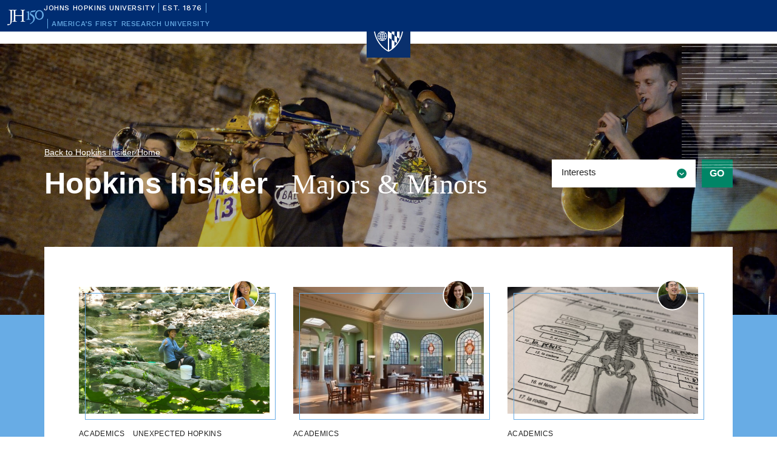

--- FILE ---
content_type: text/html; charset=UTF-8
request_url: https://apply.jhu.edu/hopkins-insider/tag/majors-minors/
body_size: 26091
content:
<!doctype html>
<html lang="en-US">
<head>
    <meta charset="UTF-8">
    <meta name="viewport" content="width=device-width, initial-scale=1">
    <link rel="profile" href="http://gmpg.org/xfn/11">

    <link rel="preconnect" href="https://fonts.googleapis.com">
    <link rel="preconnect" href="https://fonts.gstatic.com" crossorigin>
    <link href="https://fonts.googleapis.com/css2?family=Roboto+Slab:wght@100..900&family=Work+Sans:ital,wght@0,100..900;1,100..900&display=swap" rel="stylesheet">

    
    <!-- Google Tag Manager -->
    <script>(function(w,d,s,l,i){w[l]=w[l]||[];w[l].push({'gtm.start':
                new Date().getTime(),event:'gtm.js'});var f=d.getElementsByTagName(s)[0],
            j=d.createElement(s),dl=l!='dataLayer'?'&l='+l:'';j.async=true;j.src=
            'https://www.googletagmanager.com/gtm.js?id='+i+dl;f.parentNode.insertBefore(j,f);
        })(window,document,'script','dataLayer','GTM-M9BMCP');</script>
    <!-- End Google Tag Manager -->

    
    <!-- wp_head -->
    <!----><meta name='robots' content='index, follow, max-image-preview:large, max-snippet:-1, max-video-preview:-1' />
	<style>img:is([sizes="auto" i], [sizes^="auto," i]) { contain-intrinsic-size: 3000px 1500px }</style>
	
	<!-- This site is optimized with the Yoast SEO plugin v26.4 - https://yoast.com/wordpress/plugins/seo/ -->
	<title>Majors &amp; Minors Archives | Johns Hopkins University Admissions</title>
	<link rel="canonical" href="https://apply.jhu.edu/hopkins-insider/tag/majors-minors/" />
	<meta property="og:locale" content="en_US" />
	<meta property="og:type" content="article" />
	<meta property="og:title" content="Majors &amp; Minors Archives | Johns Hopkins University Admissions" />
	<meta property="og:url" content="https://apply.jhu.edu/hopkins-insider/tag/majors-minors/" />
	<meta property="og:site_name" content="Johns Hopkins University Admissions" />
	<meta name="twitter:card" content="summary_large_image" />
	<script type="application/ld+json" class="yoast-schema-graph">{"@context":"https://schema.org","@graph":[{"@type":"CollectionPage","@id":"https://apply.jhu.edu/hopkins-insider/tag/majors-minors/","url":"https://apply.jhu.edu/hopkins-insider/tag/majors-minors/","name":"Majors &amp; Minors Archives | Johns Hopkins University Admissions","isPartOf":{"@id":"https://apply.jhu.edu/#website"},"primaryImageOfPage":{"@id":"https://apply.jhu.edu/hopkins-insider/tag/majors-minors/#primaryimage"},"image":{"@id":"https://apply.jhu.edu/hopkins-insider/tag/majors-minors/#primaryimage"},"thumbnailUrl":"https://apply.jhu.edu/wp-content/uploads/2025/11/IMG_20250519_174740.jpg","breadcrumb":{"@id":"https://apply.jhu.edu/hopkins-insider/tag/majors-minors/#breadcrumb"},"inLanguage":"en-US"},{"@type":"ImageObject","inLanguage":"en-US","@id":"https://apply.jhu.edu/hopkins-insider/tag/majors-minors/#primaryimage","url":"https://apply.jhu.edu/wp-content/uploads/2025/11/IMG_20250519_174740.jpg","contentUrl":"https://apply.jhu.edu/wp-content/uploads/2025/11/IMG_20250519_174740.jpg","width":2048,"height":1536},{"@type":"BreadcrumbList","@id":"https://apply.jhu.edu/hopkins-insider/tag/majors-minors/#breadcrumb","itemListElement":[{"@type":"ListItem","position":1,"name":"Home","item":"https://apply.jhu.edu/"},{"@type":"ListItem","position":2,"name":"Hopkins Insider","item":"https://apply.jhu.edu/hopkins-insider/"},{"@type":"ListItem","position":3,"name":"Majors &amp; Minors"}]},{"@type":"WebSite","@id":"https://apply.jhu.edu/#website","url":"https://apply.jhu.edu/","name":"Johns Hopkins University Admissions","description":"","potentialAction":[{"@type":"SearchAction","target":{"@type":"EntryPoint","urlTemplate":"https://apply.jhu.edu/?s={search_term_string}"},"query-input":{"@type":"PropertyValueSpecification","valueRequired":true,"valueName":"search_term_string"}}],"inLanguage":"en-US"}]}</script>
	<!-- / Yoast SEO plugin. -->


<link rel="alternate" type="application/rss+xml" title="Johns Hopkins University Admissions &raquo; Majors &amp; Minors Tag Feed" href="https://apply.jhu.edu/hopkins-insider/tag/majors-minors/feed/" />
<script type="text/javascript">
/* <![CDATA[ */
window._wpemojiSettings = {"baseUrl":"https:\/\/s.w.org\/images\/core\/emoji\/16.0.1\/72x72\/","ext":".png","svgUrl":"https:\/\/s.w.org\/images\/core\/emoji\/16.0.1\/svg\/","svgExt":".svg","source":{"concatemoji":"https:\/\/apply.jhu.edu\/wp-includes\/js\/wp-emoji-release.min.js?ver=6.8.3"}};
/*! This file is auto-generated */
!function(s,n){var o,i,e;function c(e){try{var t={supportTests:e,timestamp:(new Date).valueOf()};sessionStorage.setItem(o,JSON.stringify(t))}catch(e){}}function p(e,t,n){e.clearRect(0,0,e.canvas.width,e.canvas.height),e.fillText(t,0,0);var t=new Uint32Array(e.getImageData(0,0,e.canvas.width,e.canvas.height).data),a=(e.clearRect(0,0,e.canvas.width,e.canvas.height),e.fillText(n,0,0),new Uint32Array(e.getImageData(0,0,e.canvas.width,e.canvas.height).data));return t.every(function(e,t){return e===a[t]})}function u(e,t){e.clearRect(0,0,e.canvas.width,e.canvas.height),e.fillText(t,0,0);for(var n=e.getImageData(16,16,1,1),a=0;a<n.data.length;a++)if(0!==n.data[a])return!1;return!0}function f(e,t,n,a){switch(t){case"flag":return n(e,"\ud83c\udff3\ufe0f\u200d\u26a7\ufe0f","\ud83c\udff3\ufe0f\u200b\u26a7\ufe0f")?!1:!n(e,"\ud83c\udde8\ud83c\uddf6","\ud83c\udde8\u200b\ud83c\uddf6")&&!n(e,"\ud83c\udff4\udb40\udc67\udb40\udc62\udb40\udc65\udb40\udc6e\udb40\udc67\udb40\udc7f","\ud83c\udff4\u200b\udb40\udc67\u200b\udb40\udc62\u200b\udb40\udc65\u200b\udb40\udc6e\u200b\udb40\udc67\u200b\udb40\udc7f");case"emoji":return!a(e,"\ud83e\udedf")}return!1}function g(e,t,n,a){var r="undefined"!=typeof WorkerGlobalScope&&self instanceof WorkerGlobalScope?new OffscreenCanvas(300,150):s.createElement("canvas"),o=r.getContext("2d",{willReadFrequently:!0}),i=(o.textBaseline="top",o.font="600 32px Arial",{});return e.forEach(function(e){i[e]=t(o,e,n,a)}),i}function t(e){var t=s.createElement("script");t.src=e,t.defer=!0,s.head.appendChild(t)}"undefined"!=typeof Promise&&(o="wpEmojiSettingsSupports",i=["flag","emoji"],n.supports={everything:!0,everythingExceptFlag:!0},e=new Promise(function(e){s.addEventListener("DOMContentLoaded",e,{once:!0})}),new Promise(function(t){var n=function(){try{var e=JSON.parse(sessionStorage.getItem(o));if("object"==typeof e&&"number"==typeof e.timestamp&&(new Date).valueOf()<e.timestamp+604800&&"object"==typeof e.supportTests)return e.supportTests}catch(e){}return null}();if(!n){if("undefined"!=typeof Worker&&"undefined"!=typeof OffscreenCanvas&&"undefined"!=typeof URL&&URL.createObjectURL&&"undefined"!=typeof Blob)try{var e="postMessage("+g.toString()+"("+[JSON.stringify(i),f.toString(),p.toString(),u.toString()].join(",")+"));",a=new Blob([e],{type:"text/javascript"}),r=new Worker(URL.createObjectURL(a),{name:"wpTestEmojiSupports"});return void(r.onmessage=function(e){c(n=e.data),r.terminate(),t(n)})}catch(e){}c(n=g(i,f,p,u))}t(n)}).then(function(e){for(var t in e)n.supports[t]=e[t],n.supports.everything=n.supports.everything&&n.supports[t],"flag"!==t&&(n.supports.everythingExceptFlag=n.supports.everythingExceptFlag&&n.supports[t]);n.supports.everythingExceptFlag=n.supports.everythingExceptFlag&&!n.supports.flag,n.DOMReady=!1,n.readyCallback=function(){n.DOMReady=!0}}).then(function(){return e}).then(function(){var e;n.supports.everything||(n.readyCallback(),(e=n.source||{}).concatemoji?t(e.concatemoji):e.wpemoji&&e.twemoji&&(t(e.twemoji),t(e.wpemoji)))}))}((window,document),window._wpemojiSettings);
/* ]]> */
</script>
<style id='wp-emoji-styles-inline-css' type='text/css'>

	img.wp-smiley, img.emoji {
		display: inline !important;
		border: none !important;
		box-shadow: none !important;
		height: 1em !important;
		width: 1em !important;
		margin: 0 0.07em !important;
		vertical-align: -0.1em !important;
		background: none !important;
		padding: 0 !important;
	}
</style>
<style id='global-styles-inline-css' type='text/css'>
:root{--wp--preset--aspect-ratio--square: 1;--wp--preset--aspect-ratio--4-3: 4/3;--wp--preset--aspect-ratio--3-4: 3/4;--wp--preset--aspect-ratio--3-2: 3/2;--wp--preset--aspect-ratio--2-3: 2/3;--wp--preset--aspect-ratio--16-9: 16/9;--wp--preset--aspect-ratio--9-16: 9/16;--wp--preset--color--black: #000000;--wp--preset--color--cyan-bluish-gray: #abb8c3;--wp--preset--color--white: #ffffff;--wp--preset--color--pale-pink: #f78da7;--wp--preset--color--vivid-red: #cf2e2e;--wp--preset--color--luminous-vivid-orange: #ff6900;--wp--preset--color--luminous-vivid-amber: #fcb900;--wp--preset--color--light-green-cyan: #7bdcb5;--wp--preset--color--vivid-green-cyan: #00d084;--wp--preset--color--pale-cyan-blue: #8ed1fc;--wp--preset--color--vivid-cyan-blue: #0693e3;--wp--preset--color--vivid-purple: #9b51e0;--wp--preset--color--strong-blue: #0073aa;--wp--preset--color--lighter-blue: #229fd8;--wp--preset--color--very-light-gray: #eee;--wp--preset--color--very-dark-gray: #444;--wp--preset--gradient--vivid-cyan-blue-to-vivid-purple: linear-gradient(135deg,rgba(6,147,227,1) 0%,rgb(155,81,224) 100%);--wp--preset--gradient--light-green-cyan-to-vivid-green-cyan: linear-gradient(135deg,rgb(122,220,180) 0%,rgb(0,208,130) 100%);--wp--preset--gradient--luminous-vivid-amber-to-luminous-vivid-orange: linear-gradient(135deg,rgba(252,185,0,1) 0%,rgba(255,105,0,1) 100%);--wp--preset--gradient--luminous-vivid-orange-to-vivid-red: linear-gradient(135deg,rgba(255,105,0,1) 0%,rgb(207,46,46) 100%);--wp--preset--gradient--very-light-gray-to-cyan-bluish-gray: linear-gradient(135deg,rgb(238,238,238) 0%,rgb(169,184,195) 100%);--wp--preset--gradient--cool-to-warm-spectrum: linear-gradient(135deg,rgb(74,234,220) 0%,rgb(151,120,209) 20%,rgb(207,42,186) 40%,rgb(238,44,130) 60%,rgb(251,105,98) 80%,rgb(254,248,76) 100%);--wp--preset--gradient--blush-light-purple: linear-gradient(135deg,rgb(255,206,236) 0%,rgb(152,150,240) 100%);--wp--preset--gradient--blush-bordeaux: linear-gradient(135deg,rgb(254,205,165) 0%,rgb(254,45,45) 50%,rgb(107,0,62) 100%);--wp--preset--gradient--luminous-dusk: linear-gradient(135deg,rgb(255,203,112) 0%,rgb(199,81,192) 50%,rgb(65,88,208) 100%);--wp--preset--gradient--pale-ocean: linear-gradient(135deg,rgb(255,245,203) 0%,rgb(182,227,212) 50%,rgb(51,167,181) 100%);--wp--preset--gradient--electric-grass: linear-gradient(135deg,rgb(202,248,128) 0%,rgb(113,206,126) 100%);--wp--preset--gradient--midnight: linear-gradient(135deg,rgb(2,3,129) 0%,rgb(40,116,252) 100%);--wp--preset--font-size--small: 13px;--wp--preset--font-size--medium: 20px;--wp--preset--font-size--large: 36px;--wp--preset--font-size--x-large: 42px;--wp--preset--spacing--20: 0.44rem;--wp--preset--spacing--30: 0.67rem;--wp--preset--spacing--40: 1rem;--wp--preset--spacing--50: 1.5rem;--wp--preset--spacing--60: 2.25rem;--wp--preset--spacing--70: 3.38rem;--wp--preset--spacing--80: 5.06rem;--wp--preset--shadow--natural: 6px 6px 9px rgba(0, 0, 0, 0.2);--wp--preset--shadow--deep: 12px 12px 50px rgba(0, 0, 0, 0.4);--wp--preset--shadow--sharp: 6px 6px 0px rgba(0, 0, 0, 0.2);--wp--preset--shadow--outlined: 6px 6px 0px -3px rgba(255, 255, 255, 1), 6px 6px rgba(0, 0, 0, 1);--wp--preset--shadow--crisp: 6px 6px 0px rgba(0, 0, 0, 1);}:where(body) { margin: 0; }.wp-site-blocks > .alignleft { float: left; margin-right: 2em; }.wp-site-blocks > .alignright { float: right; margin-left: 2em; }.wp-site-blocks > .aligncenter { justify-content: center; margin-left: auto; margin-right: auto; }:where(.is-layout-flex){gap: 0.5em;}:where(.is-layout-grid){gap: 0.5em;}.is-layout-flow > .alignleft{float: left;margin-inline-start: 0;margin-inline-end: 2em;}.is-layout-flow > .alignright{float: right;margin-inline-start: 2em;margin-inline-end: 0;}.is-layout-flow > .aligncenter{margin-left: auto !important;margin-right: auto !important;}.is-layout-constrained > .alignleft{float: left;margin-inline-start: 0;margin-inline-end: 2em;}.is-layout-constrained > .alignright{float: right;margin-inline-start: 2em;margin-inline-end: 0;}.is-layout-constrained > .aligncenter{margin-left: auto !important;margin-right: auto !important;}.is-layout-constrained > :where(:not(.alignleft):not(.alignright):not(.alignfull)){margin-left: auto !important;margin-right: auto !important;}body .is-layout-flex{display: flex;}.is-layout-flex{flex-wrap: wrap;align-items: center;}.is-layout-flex > :is(*, div){margin: 0;}body .is-layout-grid{display: grid;}.is-layout-grid > :is(*, div){margin: 0;}body{padding-top: 0px;padding-right: 0px;padding-bottom: 0px;padding-left: 0px;}a:where(:not(.wp-element-button)){text-decoration: underline;}:root :where(.wp-element-button, .wp-block-button__link){background-color: #32373c;border-width: 0;color: #fff;font-family: inherit;font-size: inherit;line-height: inherit;padding: calc(0.667em + 2px) calc(1.333em + 2px);text-decoration: none;}.has-black-color{color: var(--wp--preset--color--black) !important;}.has-cyan-bluish-gray-color{color: var(--wp--preset--color--cyan-bluish-gray) !important;}.has-white-color{color: var(--wp--preset--color--white) !important;}.has-pale-pink-color{color: var(--wp--preset--color--pale-pink) !important;}.has-vivid-red-color{color: var(--wp--preset--color--vivid-red) !important;}.has-luminous-vivid-orange-color{color: var(--wp--preset--color--luminous-vivid-orange) !important;}.has-luminous-vivid-amber-color{color: var(--wp--preset--color--luminous-vivid-amber) !important;}.has-light-green-cyan-color{color: var(--wp--preset--color--light-green-cyan) !important;}.has-vivid-green-cyan-color{color: var(--wp--preset--color--vivid-green-cyan) !important;}.has-pale-cyan-blue-color{color: var(--wp--preset--color--pale-cyan-blue) !important;}.has-vivid-cyan-blue-color{color: var(--wp--preset--color--vivid-cyan-blue) !important;}.has-vivid-purple-color{color: var(--wp--preset--color--vivid-purple) !important;}.has-strong-blue-color{color: var(--wp--preset--color--strong-blue) !important;}.has-lighter-blue-color{color: var(--wp--preset--color--lighter-blue) !important;}.has-very-light-gray-color{color: var(--wp--preset--color--very-light-gray) !important;}.has-very-dark-gray-color{color: var(--wp--preset--color--very-dark-gray) !important;}.has-black-background-color{background-color: var(--wp--preset--color--black) !important;}.has-cyan-bluish-gray-background-color{background-color: var(--wp--preset--color--cyan-bluish-gray) !important;}.has-white-background-color{background-color: var(--wp--preset--color--white) !important;}.has-pale-pink-background-color{background-color: var(--wp--preset--color--pale-pink) !important;}.has-vivid-red-background-color{background-color: var(--wp--preset--color--vivid-red) !important;}.has-luminous-vivid-orange-background-color{background-color: var(--wp--preset--color--luminous-vivid-orange) !important;}.has-luminous-vivid-amber-background-color{background-color: var(--wp--preset--color--luminous-vivid-amber) !important;}.has-light-green-cyan-background-color{background-color: var(--wp--preset--color--light-green-cyan) !important;}.has-vivid-green-cyan-background-color{background-color: var(--wp--preset--color--vivid-green-cyan) !important;}.has-pale-cyan-blue-background-color{background-color: var(--wp--preset--color--pale-cyan-blue) !important;}.has-vivid-cyan-blue-background-color{background-color: var(--wp--preset--color--vivid-cyan-blue) !important;}.has-vivid-purple-background-color{background-color: var(--wp--preset--color--vivid-purple) !important;}.has-strong-blue-background-color{background-color: var(--wp--preset--color--strong-blue) !important;}.has-lighter-blue-background-color{background-color: var(--wp--preset--color--lighter-blue) !important;}.has-very-light-gray-background-color{background-color: var(--wp--preset--color--very-light-gray) !important;}.has-very-dark-gray-background-color{background-color: var(--wp--preset--color--very-dark-gray) !important;}.has-black-border-color{border-color: var(--wp--preset--color--black) !important;}.has-cyan-bluish-gray-border-color{border-color: var(--wp--preset--color--cyan-bluish-gray) !important;}.has-white-border-color{border-color: var(--wp--preset--color--white) !important;}.has-pale-pink-border-color{border-color: var(--wp--preset--color--pale-pink) !important;}.has-vivid-red-border-color{border-color: var(--wp--preset--color--vivid-red) !important;}.has-luminous-vivid-orange-border-color{border-color: var(--wp--preset--color--luminous-vivid-orange) !important;}.has-luminous-vivid-amber-border-color{border-color: var(--wp--preset--color--luminous-vivid-amber) !important;}.has-light-green-cyan-border-color{border-color: var(--wp--preset--color--light-green-cyan) !important;}.has-vivid-green-cyan-border-color{border-color: var(--wp--preset--color--vivid-green-cyan) !important;}.has-pale-cyan-blue-border-color{border-color: var(--wp--preset--color--pale-cyan-blue) !important;}.has-vivid-cyan-blue-border-color{border-color: var(--wp--preset--color--vivid-cyan-blue) !important;}.has-vivid-purple-border-color{border-color: var(--wp--preset--color--vivid-purple) !important;}.has-strong-blue-border-color{border-color: var(--wp--preset--color--strong-blue) !important;}.has-lighter-blue-border-color{border-color: var(--wp--preset--color--lighter-blue) !important;}.has-very-light-gray-border-color{border-color: var(--wp--preset--color--very-light-gray) !important;}.has-very-dark-gray-border-color{border-color: var(--wp--preset--color--very-dark-gray) !important;}.has-vivid-cyan-blue-to-vivid-purple-gradient-background{background: var(--wp--preset--gradient--vivid-cyan-blue-to-vivid-purple) !important;}.has-light-green-cyan-to-vivid-green-cyan-gradient-background{background: var(--wp--preset--gradient--light-green-cyan-to-vivid-green-cyan) !important;}.has-luminous-vivid-amber-to-luminous-vivid-orange-gradient-background{background: var(--wp--preset--gradient--luminous-vivid-amber-to-luminous-vivid-orange) !important;}.has-luminous-vivid-orange-to-vivid-red-gradient-background{background: var(--wp--preset--gradient--luminous-vivid-orange-to-vivid-red) !important;}.has-very-light-gray-to-cyan-bluish-gray-gradient-background{background: var(--wp--preset--gradient--very-light-gray-to-cyan-bluish-gray) !important;}.has-cool-to-warm-spectrum-gradient-background{background: var(--wp--preset--gradient--cool-to-warm-spectrum) !important;}.has-blush-light-purple-gradient-background{background: var(--wp--preset--gradient--blush-light-purple) !important;}.has-blush-bordeaux-gradient-background{background: var(--wp--preset--gradient--blush-bordeaux) !important;}.has-luminous-dusk-gradient-background{background: var(--wp--preset--gradient--luminous-dusk) !important;}.has-pale-ocean-gradient-background{background: var(--wp--preset--gradient--pale-ocean) !important;}.has-electric-grass-gradient-background{background: var(--wp--preset--gradient--electric-grass) !important;}.has-midnight-gradient-background{background: var(--wp--preset--gradient--midnight) !important;}.has-small-font-size{font-size: var(--wp--preset--font-size--small) !important;}.has-medium-font-size{font-size: var(--wp--preset--font-size--medium) !important;}.has-large-font-size{font-size: var(--wp--preset--font-size--large) !important;}.has-x-large-font-size{font-size: var(--wp--preset--font-size--x-large) !important;}
:where(.wp-block-post-template.is-layout-flex){gap: 1.25em;}:where(.wp-block-post-template.is-layout-grid){gap: 1.25em;}
:where(.wp-block-columns.is-layout-flex){gap: 2em;}:where(.wp-block-columns.is-layout-grid){gap: 2em;}
:root :where(.wp-block-pullquote){font-size: 1.5em;line-height: 1.6;}
</style>
<link rel='stylesheet' id='weglot-css-css' href='https://apply.jhu.edu/wp-content/plugins/weglot/dist/css/front-css.css?ver=5.2' type='text/css' media='all' />
<link rel='stylesheet' id='new-flag-css-css' href='https://apply.jhu.edu/wp-content/plugins/weglot/dist/css/new-flags.css?ver=5.2' type='text/css' media='all' />
<style id='custom-flag-handle-inline-css' type='text/css'>
.weglot-flags.flag-0.wg-en>a:before,.weglot-flags.flag-0.wg-en>span:before {background-image: url(https://cdn.weglot.com/flags/rectangle_mat/us.svg); }.weglot-flags.flag-1.wg-en>a:before,.weglot-flags.flag-1.wg-en>span:before {background-image: url(https://cdn.weglot.com/flags/shiny/us.svg); }.weglot-flags.flag-2.wg-en>a:before,.weglot-flags.flag-2.wg-en>span:before {background-image: url(https://cdn.weglot.com/flags/square/us.svg); }.weglot-flags.flag-3.wg-en>a:before,.weglot-flags.flag-3.wg-en>span:before {background-image: url(https://cdn.weglot.com/flags/circle/us.svg); }
</style>
<link rel='stylesheet' id='main-styles-css' href='https://apply.jhu.edu/wp-content/themes/jhu-apply/assets/new-css/main.css?ver=20251010' type='text/css' media='all' />
<script type="text/javascript" src="https://apply.jhu.edu/wp-content/plugins/weglot/dist/front-js.js?ver=5.2" id="wp-weglot-js-js"></script>
<script type="text/javascript" src="https://apply.jhu.edu/wp-includes/js/jquery/jquery.min.js?ver=3.7.1" id="jquery-core-js"></script>
<script type="text/javascript" src="https://apply.jhu.edu/wp-includes/js/jquery/jquery-migrate.min.js?ver=3.4.1" id="jquery-migrate-js"></script>
<link rel="https://api.w.org/" href="https://apply.jhu.edu/wp-json/" /><link rel="alternate" title="JSON" type="application/json" href="https://apply.jhu.edu/wp-json/wp/v2/tags/112" /><link rel="EditURI" type="application/rsd+xml" title="RSD" href="https://apply.jhu.edu/xmlrpc.php?rsd" />

<link rel="alternate" href="https://apply.jhu.edu/hopkins-insider/tag/majors-minors/" hreflang="en"/>
<link rel="alternate" href="https://apply.jhu.edu/es/hopkins-insider/tag/majors-minors/" hreflang="es"/>
<script type="application/json" id="weglot-data">{"website":"https:\/\/jhuapplystg.wpengine.com\/","uid":"9af2d656b9","project_slug":"apply-site","language_from":"en","language_from_custom_flag":"us","language_from_custom_name":null,"excluded_paths":[],"excluded_blocks":[],"custom_settings":{"button_style":{"is_dropdown":true,"with_flags":true,"flag_type":"rectangle_mat","with_name":true,"custom_css":"","full_name":false},"translate_email":false,"translate_search":false,"translate_amp":false,"switchers":[{"templates":{"name":"default","hash":"095ffb8d22f66be52959023fa4eeb71a05f20f73"},"location":[],"style":{"with_flags":true,"flag_type":"rectangle_mat","with_name":true,"full_name":false,"is_dropdown":true}}]},"pending_translation_enabled":false,"curl_ssl_check_enabled":true,"languages":[{"language_to":"es","custom_code":null,"custom_name":null,"custom_local_name":null,"provider":null,"enabled":true,"automatic_translation_enabled":true,"deleted_at":null,"connect_host_destination":null,"custom_flag":null}],"organization_slug":"w-d4c2e6d41b","current_language":"en","switcher_links":{"en":"https:\/\/apply.jhu.edu\/hopkins-insider\/tag\/majors-minors\/","es":"https:\/\/apply.jhu.edu\/es\/hopkins-insider\/tag\/majors-minors\/"},"original_path":"\/hopkins-insider\/tag\/majors-minors\/"}</script><link rel="icon" href="https://apply.jhu.edu/wp-content/uploads/2022/11/cropped-cropped-favicon-194x194-1-32x32.png" sizes="32x32" />
<link rel="icon" href="https://apply.jhu.edu/wp-content/uploads/2022/11/cropped-cropped-favicon-194x194-1-192x192.png" sizes="192x192" />
<link rel="apple-touch-icon" href="https://apply.jhu.edu/wp-content/uploads/2022/11/cropped-cropped-favicon-194x194-1-180x180.png" />
<meta name="msapplication-TileImage" content="https://apply.jhu.edu/wp-content/uploads/2022/11/cropped-cropped-favicon-194x194-1-270x270.png" />
</head>

<body class="archive tag tag-majors-minors tag-112 wp-theme-jhu-apply tax-hi_student_article_category">
    <!-- Google Tag Manager (noscript) -->
    <noscript><iframe src="https://www.googletagmanager.com/ns.html?id=GTM-M9BMCP"
                      height="0" width="0" style="display:none;visibility:hidden"></iframe></noscript>
    <!-- End Google Tag Manager (noscript) -->
    <!-- 
Johns Hopkins University Sesquicentennial Celebration Bar V1.1
--
A standalone element to be added to any website wishing to celebrate the 150th anniversary of the founding of Johns Hopkins University. 

Implementation:
Copy the code starting at the "START COPY HERE" and ending at "END COPY HERE" comments. Place the code at the top of your website's HTML so that it appears at the top-most edge of the screen on first view and runs the full width of the screen. Typically, this is just after the opening <body> tag of your .html file. However, if your website has a "Skip to Main Content" feature, place the code below this feature.

The bar is provided in two color schemes: dark and light. The color scheme is defined by assigning the value of the jhu-150th-bar-style attribute to either "dark" or "light." The dark version has a Heritage Blue background, while the light version has a white background. Both are equally appropriate and neither is preferred over the other. Two color schemes are provided to allow for the best possible legibility and separation from your website's existing design to guarantee it presents as its own distinct object. For example, use the light version if the top of your site is using a heritage blue background.

The bar uses Work Sans Medium (500) provided by Google Fonts. If your existing website already loads this font and weight you may remove the additional @import line to reduce page load time. 

Note: Aside from selecting the light or dark version, you may not alter the provided colors, layout, responsive breakpoints, identifiers, or messaging in any way without prior authorization from University Communications.

Changelog:
10/29/2025: V1.1
Updated font from Proxima Nova Medium to Work Sans Medium to match updated guidlines on webfont usage from the JHU Central Communications Brand Team as found here: https://brand.jhu.edu/blog/introducing-open-source-brand-typefaces/
-->


<!-- START COPY HERE -->
<a href="https://150.jhu.edu" parent="_blank" id="jhu-150th-bar" jhu-150th-bar-style="dark">

  <style>
    /* Remove the following @import line if your website is already loading Work Sans Medium (500) */
    @import url('https://fonts.googleapis.com/css2?family=Work+Sans:wght@500&display=swap');
    
    :root {
      --jhu-brand-heritage-blue: #002D72;
      --jhu-blue-50: #0077D8;
      --jhu-brand-spirit-blue: #68ACE5;
      --jhu-brand-white: #FFFFFF;
      --jhu-150th-bar-accent: var(--jhu-brand-spirit-blue);
      --jhu-150th-bar-background: var(--jhu-brand-heritage-blue);
      --jhu-150th-bar-color: var(--jhu-brand-white);
      --jhu-150th-bar-secondary: var(--jhu-brand-spirit-blue);
      --jhu-150th-bar-height: 52px;
      --jhu-150th-bar-offset: -52px;

      @media (1020px <= width) {
        --jhu-150th-bar-height: 68px;
        --jhu-150th-bar-offset: -68px;
      }
    }

    #jhu-150th-bar {
      transition: all 0.3s ease;
      position: fixed;
      z-index: 99999;
      align-items: center;
      background: var(--jhu-150th-bar-background);
      box-sizing: border-box;
      color: var(--jhu-150th-bar-color);
      display: grid;
      font-family: 'Work Sans', sans-serif;
      font-weight: 500;
      font-size: min(3vw, 12px);
      font-style: normal;
      gap: 0;
      grid-template-areas: 
        "logo name"
        "logo tagline";
      grid-template-columns: 60px 1fr;
      height: var(--jhu-150th-bar-height);
      letter-spacing: 0.05em;
      margin: 0;
      padding: 0 1em;
      text-decoration: none;
      text-transform: uppercase;
      width: 100%;

      @media (460px <= width) {
        grid-template-columns: 90px 1fr;
        letter-spacing: 0.1em;
      }

      @media (800px <= width) {
        gap: 0 1em;
        grid-template-areas: "name logo tagline";
        grid-template-columns: 1fr 72px 1fr;
      }

      @media (1020px <= width) {
        font-size: clamp(16px, 1.56vw, 21px);
        grid-template-columns: 1fr 108px 1fr;
      }
    }

    .has-sticky-header#jhu-150th-bar {
      margin-top: var(--jhu-150th-bar-offset);
      transition: all 0.3s ease;
    }

    .mobile-nav-active #jhu-150th-bar {
      margin-top: var(--jhu-150th-bar-offset);
      transition: all 0.3s ease;
    }

    #jhu-150th-bar[jhu-150th-bar-style="light"] {
      --jhu-150th-bar-accent: var(--jhu-brand-spirit-blue);
      --jhu-150th-bar-background: var(--jhu-brand-white);
      --jhu-150th-bar-color: var(--jhu-brand-heritage-blue);
      --jhu-150th-bar-secondary: var(--jhu-blue-50);
    }

    #jhu-150th-bar * {
      box-sizing: inherit;
      font-size: 1em;
      line-height: 1.4;
      margin: 0;
      padding: 0;
      vertical-align: middle;
    }

    #jhu-150th-bar p {
      display: flex;
      flex-direction: row;
      flex-wrap: nowrap;
    }

    #jhu-150th-bar .jhu-150th-bar-sep {
      background-color: var(--jhu-150th-bar-accent);
      color: red;
      display: inline-block;
      height: 1.4em;
      margin: 0 0.5em;
      width: 1px;

      @media (480px <= width) {
        margin: 0 1em;
        width: 2px;
      }
    }

    #jhu-150th-bar #jhu-150th-name {
      grid-area: name;
      justify-self: start;
      text-align: left;

      @media (width < 800px) {
        align-self: end;
      }

      @media (800px <= width) {
        justify-self: end;
        text-align: right;
      }
    }

    #jhu-150th-bar #jhu-150th-name .jhu-150th-bar-sep:last-child {

      @media (width < 800px) {
        order: -1;
      }
    }

    #jhu-150th-bar #jhu-150th-logo {
      aspect-ratio: 144 / 90;
      grid-area: logo;
      height: auto;
      justify-self: center;
      object-fit: contain;
      text-align: center;
      max-height: 100%;
      max-width: 144px;
      width: 100%;
    }

    #jhu-150th-bar #jhu-150th-tagline {
      color: var(--jhu-150th-bar-secondary);
      grid-area: tagline;
      justify-self: start;
      text-align: left;

      @media (width < 800px) {
        align-self: start;
      }
    }
  </style>
  <p id="jhu-150th-name">Johns&nbsp;Hopkins&nbsp;University<span class="jhu-150th-bar-sep"></span>Est.&nbsp;1876<span class="jhu-150th-bar-sep"></span></p>
  <svg id="jhu-150th-logo" xmlns="http://www.w3.org/2000/svg" viewBox="0 0 144 90"><defs><style>.cls-1{fill:none;}.cls-2{fill:var(--jhu-150th-bar-color);}.cls-3{fill:var(--jhu-150th-bar-accent);}</style></defs><path class="cls-2" d="M69.75,68.12c-3.33-.14-5.69-.2-8.4-.2-2.85,0-5.35.07-8.4.2-.42-.2-.56-1.32-.14-1.73l1.32-.21c4.24-.7,4.24-1.39,4.24-8.68v-9.79c0-2.08-.14-2.22-3.47-2.22h-19.86c-3.33,0-3.47.14-3.47,2.22v9.79c0,7.29.34,8.26,4.23,8.68l2.02.21c.41.28.28,1.53-.14,1.73-3.75-.14-6.11-.2-8.82-.2-2.99,0-5.35.13-8.06.2-.42-.2-.55-1.32-.14-1.73l1.18-.21c3.89-.7,4.03-1.39,4.03-8.68v-25c0-6.35-.01-8.02-2.85-8.58-.59-.12-1.19-.11-1.77.02-2.9.64-2.89,2.14-2.89,8.7v25.76c0,5.48-.28,10.27-1.6,13.47-2.3,5.56-7.22,10-13.68,10-.83,0-2.98-.07-2.98-1.46,0-1.18,1.04-3.2,2.5-3.2.83,0,1.67.14,2.57.42.97.28,1.94.49,2.92.49,1.46,0,2.29-.83,2.78-1.81,1.6-3.27,1.8-13.68,1.8-17.43v-26.25c0-7.71-.69-8.54-4.79-8.89l-1.73-.14c-.42-.28-.28-1.53.14-1.74,4.03.14,6.39.21,9.3.21,1.54,0,2.95-.02,4.38-.06.78-.02,1.35-.03,2.16-.07.44.01,1.08,0,1.5.02,1.78.06,3.39.11,5.25.11,2.71,0,5.07-.07,8.05-.21.42.21.56,1.46.14,1.74l-1.32.14c-4.03.42-4.16,1.46-4.16,8.75v7.99c0,2.15.14,2.22,3.47,2.22h19.86c3.33,0,3.47-.07,3.47-2.22v-7.99c0-7.29-.14-8.33-4.24-8.75l-1.32-.14c-.42-.28-.28-1.53.14-1.74,3.19.14,5.56.21,8.4.21s5.07-.07,8.2-.21c.42.21.55,1.46.14,1.74l-1.46.14c-4.03.42-4.17,1.46-4.17,8.75v25c0,7.29.14,8.2,4.17,8.68l1.67.21c.42.28.28,1.53-.14,1.73h0Z"/><path class="cls-3" d="M126.76,26.84c6.87,0,11.55,6.45,11.55,15.07s-4.69,14.9-11.55,14.9-11.55-6.45-11.55-14.9,4.69-15.07,11.55-15.07M126.76,22.99c-10.05,0-17.16,7.87-17.16,18.92s7.95,18.75,17.16,18.75c10.05,0,17.16-7.87,17.16-18.75s-7.12-18.92-17.16-18.92"/><path class="cls-3" d="M81.05,53.13c0,4.28-.09,5.14-3.6,5.57l-1.46.17c-.43.34-.43,1.54.09,1.8,2.4-.09,5.14-.17,7.54-.17,2.65,0,5.31.09,7.88.17.51-.26.51-1.46.09-1.8l-1.46-.17c-3.51-.43-3.6-1.28-3.6-5.57v-19.61c0-2.05,0-4.45.17-6.25,0-.34-.34-.43-.6-.43-2.31.86-5.74,2.23-10.45,3-.43.34-.43,1.28.09,1.63l2.65.26c2.48.26,2.65,1.71,2.65,4.88v16.53h0Z"/><path class="cls-3" d="M109.02,55.87c0-6.76-3.94-11.64-9.51-15.5-1.11-.77-2.65-1.8-4.02-2.74-2.4-1.63-2.83-2.57-2.4-4.11.43-1.37.86-2.05,3.34-2.4l10.88-1.54c2.74-.43,4.28-3.6,4.88-5.48.09-.51-.17-1.03-.94-1.11-.94.6-1.54.86-4.71,1.28l-5.99.86c-2.74.43-4.45.68-5.57,1.03-1.11.34-2.65,2.91-3.77,5.57-1.11,2.57-1.88,5.39-1.88,6.85,0,3,3.08,4.71,6.77,7.36,3.68,2.65,6.94,6.51,6.94,11.9,0,9.42-8.91,15.76-13.62,17.21-.68.6-.34,1.97.69,2.4,6.25-1.88,18.92-9.76,18.92-21.58"/><rect class="cls-1" width="144" height="90"/></svg>
  <p id="jhu-150th-tagline"><span class="jhu-150th-bar-sep"></span>America&rsquo;s&nbsp;First&nbsp;Research&nbsp;University</p>
</a>
<!-- END COPY HERE --><header id="masthead" class="site-header site-header--hopkins-insider">
    <div class="header-mobile-home mobile-only">
        <a class="h5-like" href="/">apply.jhu.edu</a>
    </div>

    <!-- Logo -->
    <div class="header-branding">
        <a class="header-logo" href="https://apply.jhu.edu">
            <svg class="header-logo-small" role="img" aria-hidden="true" xmlns="http://www.w3.org/2000/svg" viewBox="0 0 41.957 44.994">
    <g>
        <path d="M32.699 4.616c-.034-.064-2.038-1.056-2.038-1.056a20.2 20.2 0 0 0-9.676.777h-.01A20.191 20.191 0 0 0 11.3 3.56s-2 .993-2.035 1.056L6.158 11.47a.212.212 0 0 0 .235.317 82.155 82.155 0 0 1 14.584-1.172 82.138 82.138 0 0 1 14.583 1.172.212.212 0 0 0 .236-.317ZM20.246 9.553c-3.365-.133-9.173-.133-12.085.909l2.069-5.18 1.411-.755-1.5 4.266a19.663 19.663 0 0 1 10.11.431Zm1.42 0v-.329a19.663 19.663 0 0 1 10.11-.431l-1.505-4.266 1.412.755 2.069 5.18C30.99 9.42 25.181 9.42 21.665 9.553"/>
        <path d="m40.231 2.054-.018-.008-.132-.03a91.528 91.528 0 0 0-38.22 0l-.062.012-.058.019A2.335 2.335 0 0 0 .003 4.32v3.4c0 24.544 15.187 34.5 19.843 36.967a2.419 2.419 0 0 0 1.141.3 2.358 2.358 0 0 0 1.137-.3c4.643-2.46 19.834-12.42 19.834-36.964v-3.4a2.361 2.361 0 0 0-1.726-2.27m-20.107 41.23c-5.133-2.832-15.44-10.865-18.1-27.334l.125-.026a91.33 91.33 0 0 1 17.979-1.947Zm16.237-15.784-.009.018a37.637 37.637 0 0 1-3.623 6.017 36.757 36.757 0 0 1-3.629 4.216v-6.639l-3.631-2.416v12.211a30.754 30.754 0 0 1-3.629 2.375v-17l3.629 2.417v-8.45l3.631 2.414V14.33a91.21 91.21 0 0 1 3.629.388v10.361l3.627 2.414V15.266c1.16.2 2.316.41 3.466.653l.124.027a41.754 41.754 0 0 1-3.581 11.553M21.841 17.83v-3.854c1.211.011 2.421.042 3.629.1v6.169ZM40.59 7.73a52.433 52.433 0 0 1-.378 6.341 93.552 93.552 0 0 0-38.452.006 52.346 52.346 0 0 1-.379-6.347v-3.4a.984.984 0 0 1 .748-.955l.023-.007a90.156 90.156 0 0 1 37.644-.005l.015.005a.98.98 0 0 1 .784.962Z"/>
        <path d="m32.724 25.078-3.63-2.415v8.451l3.63 2.415Z"/>
        <path d="M12.359 30.402a6.643 6.643 0 1 0-6.642-6.642 6.65 6.65 0 0 0 6.642 6.642m1.209-.966a8.78 8.78 0 0 0 1.585-2.412 11.417 11.417 0 0 1 1.638.479 5.8 5.8 0 0 1-3.222 1.933m3.725-2.633a11.776 11.776 0 0 0-1.844-.572 8.128 8.128 0 0 0 .369-2.052h2.327a5.757 5.757 0 0 1-.851 2.625m0-6.087a5.758 5.758 0 0 1 .851 2.625h-2.328a8.123 8.123 0 0 0-.369-2.052 11.888 11.888 0 0 0 1.844-.573m-.5-.7a11.445 11.445 0 0 1-1.638.48 8.779 8.779 0 0 0-1.585-2.413 5.812 5.812 0 0 1 3.222 1.934m-4.013-1.546a8.2 8.2 0 0 1 1.516 2.176 13.23 13.23 0 0 1-1.516.127Zm0 3.142a14.6 14.6 0 0 0 1.838-.166 7.319 7.319 0 0 1 .364 1.894h-2.2Zm0 2.565h2.2a7.167 7.167 0 0 1-.368 1.894 14.1 14.1 0 0 0-1.834-.166Zm0 2.567a13.437 13.437 0 0 1 1.511.127 8.152 8.152 0 0 1-1.511 2.17Zm-4.848.757a11.574 11.574 0 0 1 1.64-.48 8.779 8.779 0 0 0 1.588 2.415 5.8 5.8 0 0 1-3.227-1.936m4.01 1.537a8.306 8.306 0 0 1-1.506-2.167 13.671 13.671 0 0 1 1.506-.126Zm0-3.132a14.391 14.391 0 0 0-1.827.164 7.067 7.067 0 0 1-.367-1.892h2.191Zm0-2.565H9.745a7.1 7.1 0 0 1 .367-1.894 14.376 14.376 0 0 0 1.827.166Zm0-2.568a13.34 13.34 0 0 1-1.506-.126 8.258 8.258 0 0 1 1.506-2.167Zm-.783-2.693a8.787 8.787 0 0 0-1.588 2.416 11.547 11.547 0 0 1-1.639-.481 5.811 5.811 0 0 1 3.226-1.935m-3.731 2.636a11.93 11.93 0 0 0 1.849.573 8.106 8.106 0 0 0-.37 2.052h-2.33a5.762 5.762 0 0 1 .851-2.625m-.851 3.462h2.33a8.2 8.2 0 0 0 .368 2.051 11.85 11.85 0 0 0-1.847.573 5.74 5.74 0 0 1-.851-2.625"/>
    </g>
</svg>            <span class="screen-reader-text">Johns Hopkins University</span>
        </a>
    </div>
    <!-- #END logo -->

    <!-- Mobile Hamburger -->
    <div class="header-mobile-btns">
        <button class="mobile-btn mobile-btn--menu mobile-nav-trigger" aria-controls="site-navigation"
                aria-expanded="false">
                <h5>Menu</h5>
                <span class="hamburger-button">
                    <span class="screen-reader-text">Toggle Navigation Menu</span>
                    <span class="hamburger-button-line hamburger-button-line--1"></span>
                    <span class="hamburger-button-line hamburger-button-line--2"></span>
                    <span class="hamburger-button-line hamburger-button-line--3"></span>
                </span>
        </button>
    </div>
    <!-- #END Mobile hamburger -->

    <!-- Weglot Dropdown -->
    <!--Weglot 5.2--><aside data-wg-notranslate="" class="country-selector weglot-dropdown close_outside_click closed weglot-shortcode wg-" tabindex="0" aria-expanded="false" aria-label="Language selected: English"><input id="wg69790544debd83.852054971769538884568" class="weglot_choice" type="checkbox" name="menu"/><label data-l="en" tabindex="-1" for="wg69790544debd83.852054971769538884568" class="wgcurrent wg-li weglot-lang weglot-language weglot-flags flag-0 wg-en" data-code-language="wg-en" data-name-language="EN"><span class="wglanguage-name">EN</span></label><ul role="none"><li data-l="es" class="wg-li weglot-lang weglot-language weglot-flags flag-0 wg-es" data-code-language="es" role="option"><a title="Language switcher : Spanish" class="weglot-language-es" role="option" data-wg-notranslate="" href="https://apply.jhu.edu/es/hopkins-insider/tag/majors-minors/">ES</a></li></ul></aside>
    <!-- #END Weglot dropdown -->

    <!-- Site Navigation Menus -->
    <nav id="site-navigation" class="header-nav">
        <div class="header-nav-wrapper">
            <div class="header-nav-home">
                <a class="header-nav-home-link" href="https://apply.jhu.edu">
                    <svg class="icon-chevron-circle-green" role="img" aria-hidden="true" xmlns="http://www.w3.org/2000/svg" viewBox="0 0 16 16">
    <g>
        <circle cx="8" cy="8" r="8" fill="#008566"/>
        <path fill="#fff" stroke="#fff" d="M8.005 10.612a.337.337 0 0 0 .3-.179l2.944-2.948a.338.338 0 0 0-.478-.478l-2.428 2.43c-.486.287-.465.011-.676.011l-2.44-2.44a.338.338 0 1 0-.478.477l2.968 2.968a.337.337 0 0 0 .284.157"/>
    </g>
</svg>                    <span>Johns Hopkins Undergraduate Admissions</span>
                </a>
            </div>
            <!-- Main Nav Menu -->
            <ul id="menu-hopkins-insider-nav" class="primary-navigation primary-navigation--hopkins-insider"><li id="menu-item-14290" class="menu-item menu-item-type-post_type menu-item-object-page menu-item-14290"><a href="https://apply.jhu.edu/how-to-apply/">How to Apply</a></li>
<li id="menu-item-20143" class="menu-item menu-item-type-custom menu-item-object-custom menu-item-20143"><a href="https://apply.jhu.edu/tuition-aid/">Tuition &#038; Aid</a></li>
<li id="menu-item-1492" class="menu-item menu-item-type-post_type menu-item-object-page menu-item-1492"><a href="https://apply.jhu.edu/academics/">Academics</a></li>
<li id="menu-item-7996" class="menu-item menu-item-type-post_type menu-item-object-page menu-item-7996"><a href="https://apply.jhu.edu/life-at-hopkins/">Life at Hopkins</a></li>
<li id="menu-item-9002" class="menu-item menu-item-type-custom menu-item-object-custom menu-item-9002"><a href="/tours-and-events/">Tours and Events</a></li>
<li id="menu-item-9003" class="menu-item menu-item-type-custom menu-item-object-custom menu-item-9003"><a href="/connect/">Connect</a></li>
</ul>            <!-- #END Main Nav Menu -->
        </div>

    </nav>
    <!-- #END Site navigation menus -->

</header>
<!-- #END site header -->
<main class="site-main">
    
<header class="page-header page-header--hi-archive">
    <div id="breadcrumbs" class="site-breadcrumbs alignfull"><span><span><a href="https://apply.jhu.edu/">Home</a></span> <span class="sep">/</span> <span><a href="https://apply.jhu.edu/hopkins-insider/">Hopkins Insider</a></span> <span class="sep">/</span> <span class="breadcrumb_last" aria-current="page">Majors &amp; Minors</span></span></div>
        <div class="page-header-image">
        <figure class="cover-image"
                style="background-image: url('https://apply.jhu.edu/wp-content/uploads/2022/12/hi_JHU5089_2_header.jpg');">
            <img src="https://apply.jhu.edu/wp-content/uploads/2022/12/hi_JHU5089_2_header.jpg" alt="">
        </figure>
    </div>

    <!-- -->
    <div class="page-header-content container">
        <div class="page-header-title">
            <a class="back-link" href="/hopkins-insider/">Back to Hopkins Insider Home</a>

                            <h1><span>Hopkins Insider</span> - Majors &amp; Minors</h1>
                    </div>

        <!-- interests dropdown -->
        <div class="page-header-filter">
            
            <div class="filter-box-wrapper">
                <form action="" class="hi-block-category-search-form">
                    <div class="filter-box filter-box--select">
                        <label for="filter-category">Interests</label>
                        <select id="filter-category" name="category" class="hi-category-filter">
                            <option value="" disabled="" selected="">Interests</option>

                                                            <option value="https://apply.jhu.edu/hopkins-insider/interests/academics/"
                                    >
                                    Academics                                </option>
                                                            <option value="https://apply.jhu.edu/hopkins-insider/interests/admissions/"
                                    >
                                    Admissions                                </option>
                                                            <option value="https://apply.jhu.edu/hopkins-insider/interests/alumni/"
                                    >
                                    Alumni                                </option>
                                                            <option value="https://apply.jhu.edu/hopkins-insider/interests/baltimore/"
                                    >
                                    Baltimore                                </option>
                                                            <option value="https://apply.jhu.edu/hopkins-insider/interests/campus-resources/"
                                    >
                                    Campus Resources                                </option>
                                                            <option value="https://apply.jhu.edu/hopkins-insider/interests/diversity/"
                                    >
                                    Diversity                                </option>
                                                            <option value="https://apply.jhu.edu/hopkins-insider/interests/entrepreneurship/"
                                    >
                                    Entrepreneurship                                </option>
                                                            <option value="https://apply.jhu.edu/hopkins-insider/interests/internships/"
                                    >
                                    Internships                                </option>
                                                            <option value="https://apply.jhu.edu/hopkins-insider/interests/research/"
                                    >
                                    Research                                </option>
                                                            <option value="https://apply.jhu.edu/hopkins-insider/interests/student-life/"
                                    >
                                    Student Life                                </option>
                                                            <option value="https://apply.jhu.edu/hopkins-insider/interests/study-abroad/"
                                    >
                                    Study Abroad                                </option>
                                                            <option value="https://apply.jhu.edu/hopkins-insider/interests/unexpected-hopkins/"
                                    >
                                    Unexpected Hopkins                                </option>
                                                            <option value="https://apply.jhu.edu/hopkins-insider/interests/why-i-applied/"
                                    >
                                    Why I Applied                                </option>
                            
                        </select>
                    </div>
                    <button type="submit" id="#go-to-taxonomy" class="btn">Go</button>
                </form>
            </div>
        </div>
        <!-- #END interests dropdown -->

    </div>

</header><!-- articles listing -->
<div class="entry container">
    <div class="entry-content">
        <section class="hi-posts-listing">
            <div class="hi-posts-listing-grid">
                
<article class="hi-article-card">

    <!-- header -->
    <header class="hi-article-card-header">
                    <a href="https://apply.jhu.edu/hopkins-insider/what-i-didnt-expect-from-a-small-major/">
                <div class="hi-article-card-image has-floating-border has-floating-border--outline has-floating-border--overlay">
                    <figure class="cover-image" style="background-image: url('https://apply.jhu.edu/wp-content/uploads/2025/11/IMG_20250519_174740-1024x768.jpg')">
                        <img src="https://apply.jhu.edu/wp-content/uploads/2025/11/IMG_20250519_174740-1024x768.jpg" alt="What I Didn&#8217;t Expect From a “Small” Major">
                    </figure>
                </div>
            </a>
            </header>
    <!-- #END header-->

            <ul class="hi-category-list">
                            <li class="hi-category-list-item">
                    <a href="https://apply.jhu.edu/hopkins-insider/interests/academics/">Academics</a>
                </li>
                            <li class="hi-category-list-item">
                    <a href="https://apply.jhu.edu/hopkins-insider/interests/unexpected-hopkins/">Unexpected Hopkins</a>
                </li>
                    </ul>
        <h4 class="hi-article-card-title"><a href="https://apply.jhu.edu/hopkins-insider/what-i-didnt-expect-from-a-small-major/">What I Didn&#8217;t Expect From a “Small” Major</a></h4>

            <div class="hi-author-credit">
            by
            <a href="https://apply.jhu.edu/hopkins-insider-contributors/estella-c/">
                <span class="hi-author-credit-name">Estella C.</span>
                <div class="hi-profile-wrapper">
                    <figure class="hi-profile-pic cover-image" style="background-image: url('https://apply.jhu.edu/wp-content/uploads/2025/03/DSC_9164-scaled-e1741362081418-360x360.jpg');">
                        <img src="https://apply.jhu.edu/wp-content/uploads/2025/03/DSC_9164-scaled-e1741362081418-360x360.jpg" alt="">
                    </figure>
                </div>
            </a>
        </div>
    
</article>
<article class="hi-article-card">

    <!-- header -->
    <header class="hi-article-card-header">
                    <a href="https://apply.jhu.edu/hopkins-insider/defining-writing-sems-majors-and-other-mystical-creatures/">
                <div class="hi-article-card-image has-floating-border has-floating-border--outline has-floating-border--overlay">
                    <figure class="cover-image" style="background-image: url('https://apply.jhu.edu/wp-content/uploads/2022/12/14788843679842_JHU_Gilman_Hall-400x300-c-default.jpg')">
                        <img src="https://apply.jhu.edu/wp-content/uploads/2022/12/14788843679842_JHU_Gilman_Hall-400x300-c-default.jpg" alt="Defining “Writing Sems Majors” (And Other Mystical Creatures)">
                    </figure>
                </div>
            </a>
            </header>
    <!-- #END header-->

            <ul class="hi-category-list">
                            <li class="hi-category-list-item">
                    <a href="https://apply.jhu.edu/hopkins-insider/interests/academics/">Academics</a>
                </li>
                    </ul>
        <h4 class="hi-article-card-title"><a href="https://apply.jhu.edu/hopkins-insider/defining-writing-sems-majors-and-other-mystical-creatures/">Defining “Writing Sems Majors” (And Other Mystical Creatures)</a></h4>

            <div class="hi-author-credit">
            by
            <a href="https://apply.jhu.edu/hopkins-insider-contributors/jenna-m/">
                <span class="hi-author-credit-name">Jenna M.</span>
                <div class="hi-profile-wrapper">
                    <figure class="hi-profile-pic cover-image" style="background-image: url('https://apply.jhu.edu/wp-content/uploads/2022/11/jenna-m-headshot-360x360.jpeg');">
                        <img src="https://apply.jhu.edu/wp-content/uploads/2022/11/jenna-m-headshot-360x360.jpeg" alt="">
                    </figure>
                </div>
            </a>
        </div>
    
</article>
<article class="hi-article-card">

    <!-- header -->
    <header class="hi-article-card-header">
                    <a href="https://apply.jhu.edu/hopkins-insider/adios-biology-hola-spanish/">
                <div class="hi-article-card-image has-floating-border has-floating-border--outline has-floating-border--overlay">
                    <figure class="cover-image" style="background-image: url('https://apply.jhu.edu/wp-content/uploads/2022/12/3-IMG_0749-1024x768-1.jpg')">
                        <img src="https://apply.jhu.edu/wp-content/uploads/2022/12/3-IMG_0749-1024x768-1.jpg" alt="Adiós Biology, Hola Spanish">
                    </figure>
                </div>
            </a>
            </header>
    <!-- #END header-->

            <ul class="hi-category-list">
                            <li class="hi-category-list-item">
                    <a href="https://apply.jhu.edu/hopkins-insider/interests/academics/">Academics</a>
                </li>
                    </ul>
        <h4 class="hi-article-card-title"><a href="https://apply.jhu.edu/hopkins-insider/adios-biology-hola-spanish/">Adiós Biology, Hola Spanish</a></h4>

            <div class="hi-author-credit">
            by
            <a href="https://apply.jhu.edu/hopkins-insider-contributors/charlie-n/">
                <span class="hi-author-credit-name">Charlie N.</span>
                <div class="hi-profile-wrapper">
                    <figure class="hi-profile-pic cover-image" style="background-image: url('https://apply.jhu.edu/wp-content/uploads/2022/12/charlie-n-360x360.jpg');">
                        <img src="https://apply.jhu.edu/wp-content/uploads/2022/12/charlie-n-360x360.jpg" alt="">
                    </figure>
                </div>
            </a>
        </div>
    
</article>
<article class="hi-article-card">

    <!-- header -->
    <header class="hi-article-card-header">
                    <a href="https://apply.jhu.edu/hopkins-insider/ink-and-paper/">
                <div class="hi-article-card-image has-floating-border has-floating-border--outline has-floating-border--overlay">
                    <figure class="cover-image" style="background-image: url('https://apply.jhu.edu/wp-content/uploads/2022/12/2-16930396_10206806745167207_794613685_o.jpg')">
                        <img src="https://apply.jhu.edu/wp-content/uploads/2022/12/2-16930396_10206806745167207_794613685_o.jpg" alt="Ink and Paper">
                    </figure>
                </div>
            </a>
            </header>
    <!-- #END header-->

            <ul class="hi-category-list">
                            <li class="hi-category-list-item">
                    <a href="https://apply.jhu.edu/hopkins-insider/interests/academics/">Academics</a>
                </li>
                    </ul>
        <h4 class="hi-article-card-title"><a href="https://apply.jhu.edu/hopkins-insider/ink-and-paper/">Ink and Paper</a></h4>

            <div class="hi-author-credit">
            by
            <a href="https://apply.jhu.edu/hopkins-insider-contributors/sarah-c/">
                <span class="hi-author-credit-name">Sarah C.</span>
                <div class="hi-profile-wrapper">
                    <figure class="hi-profile-pic cover-image" style="background-image: url('https://apply.jhu.edu/wp-content/uploads/2022/12/sarah-c-360x360.jpg');">
                        <img src="https://apply.jhu.edu/wp-content/uploads/2022/12/sarah-c-360x360.jpg" alt="">
                    </figure>
                </div>
            </a>
        </div>
    
</article>
<article class="hi-article-card">

    <!-- header -->
    <header class="hi-article-card-header">
                    <a href="https://apply.jhu.edu/hopkins-insider/the-grind-is-good/">
                <div class="hi-article-card-image has-floating-border has-floating-border--outline has-floating-border--overlay">
                    <figure class="cover-image" style="background-image: url('https://apply.jhu.edu/wp-content/uploads/2022/12/the-grind.jpg')">
                        <img src="https://apply.jhu.edu/wp-content/uploads/2022/12/the-grind.jpg" alt="The Grind is Good">
                    </figure>
                </div>
            </a>
            </header>
    <!-- #END header-->

            <ul class="hi-category-list">
                            <li class="hi-category-list-item">
                    <a href="https://apply.jhu.edu/hopkins-insider/interests/academics/">Academics</a>
                </li>
                    </ul>
        <h4 class="hi-article-card-title"><a href="https://apply.jhu.edu/hopkins-insider/the-grind-is-good/">The Grind is Good</a></h4>

            <div class="hi-author-credit">
            by
            <a href="https://apply.jhu.edu/hopkins-insider-contributors/quan-b/">
                <span class="hi-author-credit-name">Quan B.</span>
                <div class="hi-profile-wrapper">
                    <figure class="hi-profile-pic cover-image" style="background-image: url('https://apply.jhu.edu/wp-content/uploads/2022/12/quan-b-360x360.jpg');">
                        <img src="https://apply.jhu.edu/wp-content/uploads/2022/12/quan-b-360x360.jpg" alt="">
                    </figure>
                </div>
            </a>
        </div>
    
</article>            </div>
        </section>
        <!-- pagination -->
                <!-- #END pagination -->
    </div>
</div>
<!-- articles listing -->



<section class="hi-other-categories-section container">
    <header class="hi-other-categories-header">
        <h2 class="h3-like">
                        Categories that may interest you
        </h2>
        <div aria-controls="slider_otherCategories" class="slider-controls hi-other-categories-slider-controls">
            <button class="slider-prev">
                <svg class="icon-arrow-short" role="img" aria-hidden="true" xmlns="http://www.w3.org/2000/svg" viewBox="0 0 9.572 9.334">
    <path d="M9.572 4.659a.469.469 0 0 0-.249-.413L5.215.138A.471.471 0 0 0 4.548.8l3.386 3.388H.471a.471.471 0 0 0 0 .941h7.477l-3.4 3.401a.471.471 0 1 0 .666.666l4.134-4.135v-.006a.469.469 0 0 0 .218-.4" fill="#68ace5"/>
</svg>                <span class="screen-reader-text">Previous</span>
            </button>
            <button class="slider-next">
                <svg class="icon-arrow-short" role="img" aria-hidden="true" xmlns="http://www.w3.org/2000/svg" viewBox="0 0 9.572 9.334">
    <path d="M9.572 4.659a.469.469 0 0 0-.249-.413L5.215.138A.471.471 0 0 0 4.548.8l3.386 3.388H.471a.471.471 0 0 0 0 .941h7.477l-3.4 3.401a.471.471 0 1 0 .666.666l4.134-4.135v-.006a.469.469 0 0 0 .218-.4" fill="#68ace5"/>
</svg>                <span class="screen-reader-text">Next</span>
            </button>
        </div>
    </header>


    <div id="slider_otherCategories" class="hi-other-categories-slider">
        
            <div class="hi-other-categories-slider-slide">
                <a class="hi-other-categories-slider-slide-link hover-column has-floating-border" href="https://apply.jhu.edu/hopkins-insider/interests/academics/">
                    <figure class="hi-other-categories-slider-slide-image">
                        <div class="cover-image"
                             style="background-image: url('https://apply.jhu.edu/wp-content/uploads/2022/12/hi_NWK1679_1_thumb.jpg')">
                            <img src="https://apply.jhu.edu/wp-content/uploads/2022/12/hi_NWK1679_1_thumb.jpg"
                                 alt="">
                        </div>
                    </figure>
                    <div class="hi-other-categories-slider-slide-content">
                        <div aria-hidden="true" class="hover-column-symbol">
                            <span class="dot"></span>
                            <span class="dot"></span>
                            <span class="dot dot--raised dot--sm"></span>
                        </div>
                        <h4 class="h2-like">Academics</h4>
                    </div>
                </a>
            </div>
        
            <div class="hi-other-categories-slider-slide">
                <a class="hi-other-categories-slider-slide-link hover-column has-floating-border" href="https://apply.jhu.edu/hopkins-insider/interests/admissions/">
                    <figure class="hi-other-categories-slider-slide-image">
                        <div class="cover-image"
                             style="background-image: url('https://apply.jhu.edu/wp-content/uploads/2022/12/hi_JHU2412_admissions-thumb.jpg')">
                            <img src="https://apply.jhu.edu/wp-content/uploads/2022/12/hi_JHU2412_admissions-thumb.jpg"
                                 alt="">
                        </div>
                    </figure>
                    <div class="hi-other-categories-slider-slide-content">
                        <div aria-hidden="true" class="hover-column-symbol">
                            <span class="dot"></span>
                            <span class="dot"></span>
                            <span class="dot dot--raised dot--sm"></span>
                        </div>
                        <h4 class="h2-like">Admissions</h4>
                    </div>
                </a>
            </div>
        
            <div class="hi-other-categories-slider-slide">
                <a class="hi-other-categories-slider-slide-link hover-column has-floating-border" href="https://apply.jhu.edu/hopkins-insider/interests/alumni/">
                    <figure class="hi-other-categories-slider-slide-image">
                        <div class="cover-image"
                             style="background-image: url('https://apply.jhu.edu/wp-content/uploads/2022/12/how-to-apply_JHZ8353hdr.jpg')">
                            <img src="https://apply.jhu.edu/wp-content/uploads/2022/12/how-to-apply_JHZ8353hdr.jpg"
                                 alt="">
                        </div>
                    </figure>
                    <div class="hi-other-categories-slider-slide-content">
                        <div aria-hidden="true" class="hover-column-symbol">
                            <span class="dot"></span>
                            <span class="dot"></span>
                            <span class="dot dot--raised dot--sm"></span>
                        </div>
                        <h4 class="h2-like">Alumni</h4>
                    </div>
                </a>
            </div>
        
            <div class="hi-other-categories-slider-slide">
                <a class="hi-other-categories-slider-slide-link hover-column has-floating-border" href="https://apply.jhu.edu/hopkins-insider/interests/baltimore/">
                    <figure class="hi-other-categories-slider-slide-image">
                        <div class="cover-image"
                             style="background-image: url('https://apply.jhu.edu/wp-content/uploads/2022/12/hi_JHU5089_2_thumb.jpg')">
                            <img src="https://apply.jhu.edu/wp-content/uploads/2022/12/hi_JHU5089_2_thumb.jpg"
                                 alt="">
                        </div>
                    </figure>
                    <div class="hi-other-categories-slider-slide-content">
                        <div aria-hidden="true" class="hover-column-symbol">
                            <span class="dot"></span>
                            <span class="dot"></span>
                            <span class="dot dot--raised dot--sm"></span>
                        </div>
                        <h4 class="h2-like">Baltimore</h4>
                    </div>
                </a>
            </div>
        
            <div class="hi-other-categories-slider-slide">
                <a class="hi-other-categories-slider-slide-link hover-column has-floating-border" href="https://apply.jhu.edu/hopkins-insider/interests/campus-resources/">
                    <figure class="hi-other-categories-slider-slide-image">
                        <div class="cover-image"
                             style="background-image: url('https://apply.jhu.edu/wp-content/uploads/2022/11/academic-advising_2_listing_b_faculty.jpg')">
                            <img src="https://apply.jhu.edu/wp-content/uploads/2022/11/academic-advising_2_listing_b_faculty.jpg"
                                 alt="">
                        </div>
                    </figure>
                    <div class="hi-other-categories-slider-slide-content">
                        <div aria-hidden="true" class="hover-column-symbol">
                            <span class="dot"></span>
                            <span class="dot"></span>
                            <span class="dot dot--raised dot--sm"></span>
                        </div>
                        <h4 class="h2-like">Campus Resources</h4>
                    </div>
                </a>
            </div>
        
            <div class="hi-other-categories-slider-slide">
                <a class="hi-other-categories-slider-slide-link hover-column has-floating-border" href="https://apply.jhu.edu/hopkins-insider/interests/diversity/">
                    <figure class="hi-other-categories-slider-slide-image">
                        <div class="cover-image"
                             style="background-image: url('https://apply.jhu.edu/wp-content/uploads/2022/12/hi_JHU9192thumb.jpg')">
                            <img src="https://apply.jhu.edu/wp-content/uploads/2022/12/hi_JHU9192thumb.jpg"
                                 alt="">
                        </div>
                    </figure>
                    <div class="hi-other-categories-slider-slide-content">
                        <div aria-hidden="true" class="hover-column-symbol">
                            <span class="dot"></span>
                            <span class="dot"></span>
                            <span class="dot dot--raised dot--sm"></span>
                        </div>
                        <h4 class="h2-like">Diversity</h4>
                    </div>
                </a>
            </div>
        
            <div class="hi-other-categories-slider-slide">
                <a class="hi-other-categories-slider-slide-link hover-column has-floating-border" href="https://apply.jhu.edu/hopkins-insider/interests/entrepreneurship/">
                    <figure class="hi-other-categories-slider-slide-image">
                        <div class="cover-image"
                             style="background-image: url('https://apply.jhu.edu/wp-content/uploads/2023/10/broncho.jpg')">
                            <img src="https://apply.jhu.edu/wp-content/uploads/2023/10/broncho.jpg"
                                 alt="">
                        </div>
                    </figure>
                    <div class="hi-other-categories-slider-slide-content">
                        <div aria-hidden="true" class="hover-column-symbol">
                            <span class="dot"></span>
                            <span class="dot"></span>
                            <span class="dot dot--raised dot--sm"></span>
                        </div>
                        <h4 class="h2-like">Entrepreneurship</h4>
                    </div>
                </a>
            </div>
        
            <div class="hi-other-categories-slider-slide">
                <a class="hi-other-categories-slider-slide-link hover-column has-floating-border" href="https://apply.jhu.edu/hopkins-insider/interests/internships/">
                    <figure class="hi-other-categories-slider-slide-image">
                        <div class="cover-image"
                             style="background-image: url('https://apply.jhu.edu/wp-content/uploads/2022/12/hi_JHZ3263_4_thumb.jpg')">
                            <img src="https://apply.jhu.edu/wp-content/uploads/2022/12/hi_JHZ3263_4_thumb.jpg"
                                 alt="">
                        </div>
                    </figure>
                    <div class="hi-other-categories-slider-slide-content">
                        <div aria-hidden="true" class="hover-column-symbol">
                            <span class="dot"></span>
                            <span class="dot"></span>
                            <span class="dot dot--raised dot--sm"></span>
                        </div>
                        <h4 class="h2-like">Internships</h4>
                    </div>
                </a>
            </div>
        
            <div class="hi-other-categories-slider-slide">
                <a class="hi-other-categories-slider-slide-link hover-column has-floating-border" href="https://apply.jhu.edu/hopkins-insider/interests/research/">
                    <figure class="hi-other-categories-slider-slide-image">
                        <div class="cover-image"
                             style="background-image: url('https://apply.jhu.edu/wp-content/uploads/2022/12/hi_JHU8215_6_thumb.jpg')">
                            <img src="https://apply.jhu.edu/wp-content/uploads/2022/12/hi_JHU8215_6_thumb.jpg"
                                 alt="">
                        </div>
                    </figure>
                    <div class="hi-other-categories-slider-slide-content">
                        <div aria-hidden="true" class="hover-column-symbol">
                            <span class="dot"></span>
                            <span class="dot"></span>
                            <span class="dot dot--raised dot--sm"></span>
                        </div>
                        <h4 class="h2-like">Research</h4>
                    </div>
                </a>
            </div>
        
            <div class="hi-other-categories-slider-slide">
                <a class="hi-other-categories-slider-slide-link hover-column has-floating-border" href="https://apply.jhu.edu/hopkins-insider/interests/student-life/">
                    <figure class="hi-other-categories-slider-slide-image">
                        <div class="cover-image"
                             style="background-image: url('https://apply.jhu.edu/wp-content/uploads/2022/12/hi_JHU6341_8_thumb.jpg')">
                            <img src="https://apply.jhu.edu/wp-content/uploads/2022/12/hi_JHU6341_8_thumb.jpg"
                                 alt="">
                        </div>
                    </figure>
                    <div class="hi-other-categories-slider-slide-content">
                        <div aria-hidden="true" class="hover-column-symbol">
                            <span class="dot"></span>
                            <span class="dot"></span>
                            <span class="dot dot--raised dot--sm"></span>
                        </div>
                        <h4 class="h2-like">Student Life</h4>
                    </div>
                </a>
            </div>
        
            <div class="hi-other-categories-slider-slide">
                <a class="hi-other-categories-slider-slide-link hover-column has-floating-border" href="https://apply.jhu.edu/hopkins-insider/interests/study-abroad/">
                    <figure class="hi-other-categories-slider-slide-image">
                        <div class="cover-image"
                             style="background-image: url('https://apply.jhu.edu/wp-content/uploads/2022/12/hi_Costa-Rica_5_thumb.jpg')">
                            <img src="https://apply.jhu.edu/wp-content/uploads/2022/12/hi_Costa-Rica_5_thumb.jpg"
                                 alt="">
                        </div>
                    </figure>
                    <div class="hi-other-categories-slider-slide-content">
                        <div aria-hidden="true" class="hover-column-symbol">
                            <span class="dot"></span>
                            <span class="dot"></span>
                            <span class="dot dot--raised dot--sm"></span>
                        </div>
                        <h4 class="h2-like">Study Abroad</h4>
                    </div>
                </a>
            </div>
        
            <div class="hi-other-categories-slider-slide">
                <a class="hi-other-categories-slider-slide-link hover-column has-floating-border" href="https://apply.jhu.edu/hopkins-insider/interests/unexpected-hopkins/">
                    <figure class="hi-other-categories-slider-slide-image">
                        <div class="cover-image"
                             style="background-image: url('https://apply.jhu.edu/wp-content/uploads/2022/12/hi_JHU1920_7_thumb.jpg')">
                            <img src="https://apply.jhu.edu/wp-content/uploads/2022/12/hi_JHU1920_7_thumb.jpg"
                                 alt="">
                        </div>
                    </figure>
                    <div class="hi-other-categories-slider-slide-content">
                        <div aria-hidden="true" class="hover-column-symbol">
                            <span class="dot"></span>
                            <span class="dot"></span>
                            <span class="dot dot--raised dot--sm"></span>
                        </div>
                        <h4 class="h2-like">Unexpected Hopkins</h4>
                    </div>
                </a>
            </div>
        
            <div class="hi-other-categories-slider-slide">
                <a class="hi-other-categories-slider-slide-link hover-column has-floating-border" href="https://apply.jhu.edu/hopkins-insider/interests/why-i-applied/">
                    <figure class="hi-other-categories-slider-slide-image">
                        <div class="cover-image"
                             style="background-image: url('https://apply.jhu.edu/wp-content/uploads/2022/12/hi_JHU6329_3_thumb.jpg')">
                            <img src="https://apply.jhu.edu/wp-content/uploads/2022/12/hi_JHU6329_3_thumb.jpg"
                                 alt="">
                        </div>
                    </figure>
                    <div class="hi-other-categories-slider-slide-content">
                        <div aria-hidden="true" class="hover-column-symbol">
                            <span class="dot"></span>
                            <span class="dot"></span>
                            <span class="dot dot--raised dot--sm"></span>
                        </div>
                        <h4 class="h2-like">Why I Applied</h4>
                    </div>
                </a>
            </div>
            </div>
</section>
</main>


<footer class="site-footer">
    <div class="container">
        <div class="site-footer-left">
            <!-- Logo and Social -->
            <div class="footer-column footer-column--centered">
                <div class="footer-logo" aria-hidden="true">
                    <svg class="footer-logo-large" role="img" aria-hidden="true" xmlns="http://www.w3.org/2000/svg" viewBox="0 0 260.7 49.663">
    <g fill="#fff">
        <g data-name="university">
            <path d="M91.569 39.44a10.338 10.338 0 0 0-.269-2.95.881.881 0 0 0-.714-.3l-.355-.028a.259.259 0 0 1 .026-.343c.544.029 1.07.043 1.627.043.6 0 .982-.014 1.5-.043a.248.248 0 0 1 .03.343l-.344.028a.833.833 0 0 0-.712.344 12.831 12.831 0 0 0-.2 2.907v1.613a4.951 4.951 0 0 1-1 3.4 3.756 3.756 0 0 1-2.724 1.043 4.055 4.055 0 0 1-2.664-.785c-.755-.627-1.112-1.667-1.112-3.364v-3.364c0-1.483-.029-1.726-.856-1.8l-.354-.028c-.086-.058-.059-.3.026-.343.712.029 1.2.043 1.768.043s1.056-.014 1.752-.043c.086.043.115.285.03.343l-.342.028c-.827.071-.856.314-.856 1.8v3.081c0 2.294.712 3.8 2.893 3.8 2.067 0 2.852-1.622 2.852-3.791Z"/>
            <path d="M110.198 42.848c0 .427 0 2.124.043 2.494a.254.254 0 0 1-.269.158c-.171-.243-.584-.742-1.825-2.152l-3.308-3.764c-.387-.443-1.355-1.611-1.654-1.926h-.029a3.651 3.651 0 0 0-.072.926v3.107a11.148 11.148 0 0 0 .259 2.953c.085.156.37.242.728.269l.441.045a.259.259 0 0 1-.03.355 36.935 36.935 0 0 0-1.667-.044c-.6 0-.984.016-1.483.044a.261.261 0 0 1-.029-.355l.384-.045c.33-.043.557-.128.628-.285a13.707 13.707 0 0 0 .185-2.937v-4.119a1.31 1.31 0 0 0-.313-1.027 1.557 1.557 0 0 0-.885-.341l-.24-.03a.25.25 0 0 1 .026-.357c.6.043 1.355.043 1.611.043a4.577 4.577 0 0 0 .657-.043 19.608 19.608 0 0 0 2.438 3.136l1.382 1.555c.985 1.1 1.683 1.9 2.355 2.582h.026a1.414 1.414 0 0 0 .059-.6v-3.05a10.074 10.074 0 0 0-.285-2.95c-.085-.131-.314-.216-.885-.285l-.239-.03c-.1-.085-.086-.314.029-.357.656.029 1.141.043 1.683.043.611 0 .984-.014 1.467-.043a.25.25 0 0 1 .03.357l-.2.03c-.457.069-.742.184-.8.3a11.544 11.544 0 0 0-.215 2.937Z"/>
            <path d="M120.818 38.029c0-1.512-.029-1.754-.87-1.825l-.357-.029c-.086-.059-.056-.315.029-.358.712.03 1.2.043 1.8.043.569 0 1.054-.013 1.767-.043.085.043.114.3.029.358l-.355.029c-.842.07-.871.313-.871 1.825v5.076c0 1.511.029 1.71.871 1.808l.355.045c.085.056.056.313-.029.355-.713-.026-1.2-.043-1.767-.043-.6 0-1.085.016-1.8.043a.275.275 0 0 1-.029-.355l.357-.045c.841-.1.87-.3.87-1.808Z"/>
            <path d="M132.364 37.373c-.328-.8-.542-1.1-1.155-1.169l-.259-.029a.242.242 0 0 1 .03-.358c.413.03.87.044 1.483.044s1.125-.014 1.726-.044a.253.253 0 0 1 .029.358l-.215.029c-.542.07-.655.155-.67.27a17.426 17.426 0 0 0 .712 2 147.586 147.586 0 0 0 2.027 4.918c.439-.941 1.04-2.408 1.368-3.165.412-.969 1.084-2.58 1.325-3.194a1.5 1.5 0 0 0 .129-.557c0-.1-.144-.214-.643-.27l-.255-.029a.249.249 0 0 1 .029-.358c.4.03.941.044 1.481.044.472 0 .915-.014 1.384-.044a.287.287 0 0 1 .03.358l-.428.029a.913.913 0 0 0-.743.5 34.761 34.761 0 0 0-1.6 3.279l-.771 1.752c-.571 1.315-1.24 2.966-1.483 3.723a.29.29 0 0 1-.154.043.6.6 0 0 1-.216-.043 16.688 16.688 0 0 0-.656-1.9Z"/>
            <path d="M149.527 38.002c0-1.485-.029-1.7-.87-1.8l-.229-.03c-.085-.059-.056-.314.029-.357.614.029 1.1.043 1.683.043h2.681a19.193 19.193 0 0 0 1.924-.043 16.18 16.18 0 0 1 .229 1.9.28.28 0 0 1-.357.026c-.214-.67-.342-1.168-1.084-1.354a6.7 6.7 0 0 0-1.384-.086h-1.026c-.424 0-.424.03-.424.572v2.851c0 .4.043.4.467.4h.829a5.3 5.3 0 0 0 1.21-.086c.174-.058.273-.144.344-.5l.115-.584a.28.28 0 0 1 .368.014c0 .344-.059.9-.059 1.443 0 .512.059 1.056.059 1.366a.277.277 0 0 1-.368.016l-.131-.555a.6.6 0 0 0-.439-.542 4.674 4.674 0 0 0-1.1-.072h-.825c-.424 0-.467.014-.467.387v2.009c0 .756.043 1.24.267 1.481.173.171.472.329 1.728.329a4.159 4.159 0 0 0 1.825-.214 3.566 3.566 0 0 0 1.011-1.382.259.259 0 0 1 .357.1 12.2 12.2 0 0 1-.642 1.979 188.279 188.279 0 0 0-3.821-.043h-1.283c-.613 0-1.1.016-1.941.043a.274.274 0 0 1-.028-.354l.469-.045c.815-.07.886-.285.886-1.78Z"/>
            <path d="M164.976 38.016c0-1.355-.043-1.6-.626-1.67l-.457-.055a.24.24 0 0 1 .016-.358c.795-.072 1.782-.115 3.176-.115a5.05 5.05 0 0 1 2.383.429 2.125 2.125 0 0 1 1.181 2 2.636 2.636 0 0 1-1.78 2.379c-.071.085 0 .229.07.344a15.268 15.268 0 0 0 2.867 3.791 1.709 1.709 0 0 0 .984.4.119.119 0 0 1 .014.2 2.215 2.215 0 0 1-.627.072c-1.213 0-1.941-.358-2.95-1.8-.373-.528-.957-1.512-1.4-2.152a1.017 1.017 0 0 0-1.011-.456c-.642 0-.67.013-.67.314v1.8c0 1.494.028 1.667.856 1.78l.3.045a.277.277 0 0 1-.026.354 39.642 39.642 0 0 0-1.7-.043c-.6 0-1.115.016-1.782.043a.273.273 0 0 1-.029-.354l.354-.045c.827-.1.856-.285.856-1.78Zm1.171 2.037a1.14 1.14 0 0 0 .043.472c.043.043.257.07.982.07a2.378 2.378 0 0 0 1.469-.372 2.041 2.041 0 0 0 .712-1.766 2.1 2.1 0 0 0-2.283-2.2c-.881 0-.924.056-.924.457Z"/>
            <path d="M182.206 45.5a4.458 4.458 0 0 1-2.225-.528 6.654 6.654 0 0 1-.384-1.995c.073-.1.286-.129.344-.043a2.593 2.593 0 0 0 2.452 2.123 1.619 1.619 0 0 0 1.784-1.638 2.139 2.139 0 0 0-1.171-1.995l-1.352-.885a3.041 3.041 0 0 1-1.542-2.452c0-1.355 1.056-2.454 2.907-2.454a5.578 5.578 0 0 1 1.328.184 1.827 1.827 0 0 0 .5.085 6.279 6.279 0 0 1 .257 1.742c-.056.085-.285.128-.355.043a1.866 1.866 0 0 0-1.938-1.613 1.5 1.5 0 0 0-1.7 1.584 2.236 2.236 0 0 0 1.211 1.752l1.141.714a3.208 3.208 0 0 1 1.782 2.737c0 1.568-1.183 2.638-3.038 2.638"/>
            <path d="M194.936 38.029c0-1.512-.028-1.754-.87-1.825l-.357-.029c-.086-.059-.056-.315.029-.358.714.03 1.2.043 1.8.043.571 0 1.054-.013 1.769-.043.085.043.114.3.026.358l-.358.029c-.838.07-.867.313-.867 1.825v5.076c0 1.511.03 1.71.867 1.808l.358.045c.087.056.059.313-.026.355-.716-.026-1.2-.043-1.769-.043-.6 0-1.083.016-1.8.043a.275.275 0 0 1-.029-.355l.357-.045c.842-.1.87-.3.87-1.808Z"/>
            <path d="M210.765 43.133c0 1.494.026 1.71.851 1.78l.459.045c.085.056.055.312-.03.355-.813-.028-1.3-.044-1.867-.044s-1.069.016-1.983.044a.249.249 0 0 1 0-.355l.514-.045c.813-.07.885-.285.885-1.78v-6.374c0-.443 0-.456-.429-.456h-.783a2.922 2.922 0 0 0-1.753.357 2.6 2.6 0 0 0-.642.985.279.279 0 0 1-.372-.1 14.777 14.777 0 0 0 .542-2.126.363.363 0 0 1 .272 0c.086.456.558.441 1.214.441h5.775c.768 0 .9-.028 1.11-.4.071-.026.229-.014.255.043a8.6 8.6 0 0 0-.213 2.169c-.056.113-.3.113-.372.026a1.837 1.837 0 0 0-.354-1.04 2.845 2.845 0 0 0-1.657-.357h-1.011c-.427 0-.411.013-.411.484Z"/>
            <path d="M227.012 43.105c0 1.523.085 1.752.856 1.808l.544.045a.278.278 0 0 1-.03.355 58.843 58.843 0 0 0-1.941-.043c-.6 0-1.11.015-1.867.043a.277.277 0 0 1-.03-.355l.445-.045c.825-.085.851-.285.851-1.808v-.728a2.877 2.877 0 0 0-.453-1.766l-1.683-3.281c-.486-.941-.7-1.012-1.126-1.083l-.4-.071a.264.264 0 0 1 .029-.358 25.8 25.8 0 0 0 1.654.043c.656 0 1.168-.014 1.525-.043.128.043.128.272.043.358l-.184.029c-.5.07-.6.142-.6.257a7.176 7.176 0 0 0 .443 1.1c.526 1.054 1.054 2.179 1.612 3.166.439-.758.911-1.584 1.339-2.411a12.933 12.933 0 0 0 .925-1.883c0-.085-.255-.184-.6-.227l-.257-.029a.239.239 0 0 1 .029-.358 21.368 21.368 0 0 0 2.695 0 .241.241 0 0 1 .03.358l-.4.071c-.742.128-1.171 1.027-1.883 2.254l-.9 1.553a3.279 3.279 0 0 0-.672 2.309Z"/>
        </g>
        <g data-name="shield">
            <path d="M36.09 5.094c-.037-.07-2.249-1.165-2.249-1.165a22.291 22.291 0 0 0-10.68.857h-.012a22.287 22.287 0 0 0-10.678-.857s-2.213 1.095-2.246 1.165l-3.428 7.565a.235.235 0 0 0 .259.351 90.584 90.584 0 0 1 16.1-1.294 90.571 90.571 0 0 1 16.1 1.294.235.235 0 0 0 .26-.351Zm-13.744 5.448c-3.715-.147-10.125-.147-13.339 1l2.285-5.718 1.557-.833-1.654 4.713a21.711 21.711 0 0 1 11.16.475Zm1.567 0v-.363a21.707 21.707 0 0 1 11.159-.475l-1.661-4.71 1.559.833 2.285 5.718c-3.05-1.15-9.461-1.15-13.342-1"/>
            <path d="m44.406 2.266-.023-.009-.146-.033a101.047 101.047 0 0 0-42.187 0l-.068.014-.064.021A2.578 2.578 0 0 0 0 4.773v3.756C0 35.62 16.765 46.61 21.9 49.333a2.677 2.677 0 0 0 1.261.33 2.6 2.6 0 0 0 1.255-.334c5.124-2.716 21.892-13.71 21.892-40.8V4.773a2.606 2.606 0 0 0-1.905-2.507M22.212 47.774C16.547 44.649 5.17 35.782 2.228 17.605l.138-.029a100.823 100.823 0 0 1 19.845-2.149Zm17.921-17.422-.01.02a41.5 41.5 0 0 1-4 6.641 40.551 40.551 0 0 1-4.006 4.654v-7.324l-4.008-2.667v13.478a33.912 33.912 0 0 1-4 2.621V29.008l4 2.668V22.35l4.008 2.664v-9.2c1.339.118 2.676.257 4.006.428v11.439l4 2.664V16.85c1.282.219 2.557.452 3.826.72l.137.03a46.052 46.052 0 0 1-3.953 12.751M24.1 19.681v-4.254c1.337.012 2.672.046 4 .112v6.809ZM44.8 8.529a57.852 57.852 0 0 1-.418 7 103.24 103.24 0 0 0-42.442.007 57.757 57.757 0 0 1-.419-7.006V4.773a1.088 1.088 0 0 1 .826-1.055l.025-.008a99.54 99.54 0 0 1 41.545-.01l.016.006a1.084 1.084 0 0 1 .867 1.066Z"/>
            <path d="m36.121 27.68-4.006-2.666v9.328l4.006 2.666Z"/>
            <path d="M13.642 33.558a7.332 7.332 0 1 0-7.332-7.332 7.341 7.341 0 0 0 7.332 7.332m1.335-1.066a9.709 9.709 0 0 0 1.748-2.664 12.613 12.613 0 0 1 1.807.528 6.4 6.4 0 0 1-3.556 2.135m4.111-2.907a12.972 12.972 0 0 0-2.035-.632 8.986 8.986 0 0 0 .407-2.265h2.566a6.35 6.35 0 0 1-.94 2.9m0-6.717a6.355 6.355 0 0 1 .94 2.9h-2.566a8.977 8.977 0 0 0-.407-2.264 13.09 13.09 0 0 0 2.035-.633m-.555-.773a12.592 12.592 0 0 1-1.807.53 9.681 9.681 0 0 0-1.749-2.664 6.412 6.412 0 0 1 3.556 2.134m-4.429-1.706a9.05 9.05 0 0 1 1.674 2.4 14.635 14.635 0 0 1-1.674.14Zm0 3.469a15.9 15.9 0 0 0 2.028-.183 8.114 8.114 0 0 1 .4 2.09h-2.43Zm0 2.831h2.43a7.94 7.94 0 0 1-.406 2.09 15.564 15.564 0 0 0-2.024-.183Zm0 2.834a15.043 15.043 0 0 1 1.668.14 9 9 0 0 1-1.668 2.4Zm-5.352.835a12.792 12.792 0 0 1 1.81-.529 9.7 9.7 0 0 0 1.753 2.667 6.4 6.4 0 0 1-3.563-2.138m4.427 1.7a9.188 9.188 0 0 1-1.664-2.393 15.323 15.323 0 0 1 1.664-.139Zm0-3.458a15.922 15.922 0 0 0-2.018.181 7.813 7.813 0 0 1-.4-2.088h2.423Zm0-2.831h-2.423a7.848 7.848 0 0 1 .4-2.09 15.693 15.693 0 0 0 2.018.183Zm0-2.834a14.765 14.765 0 0 1-1.664-.139 9.129 9.129 0 0 1 1.664-2.393Zm-.864-2.973a9.681 9.681 0 0 0-1.753 2.667 12.7 12.7 0 0 1-1.808-.532 6.41 6.41 0 0 1 3.562-2.135m-4.119 2.904a13.142 13.142 0 0 0 2.041.633 8.875 8.875 0 0 0-.412 2.259H7.257a6.335 6.335 0 0 1 .939-2.9m-.939 3.821h2.568a8.978 8.978 0 0 0 .406 2.264 13.061 13.061 0 0 0-2.039.633 6.322 6.322 0 0 1-.939-2.9"/>
        </g>
        <g data-name="johns hopkins">
            <path d="M59.544 10.271c0-3.633-.326-4.027-2.258-4.191l-.817-.063c-.2-.132-.131-.72.066-.818 1.9.064 3.01.1 4.384.1 1.31 0 2.423-.033 3.732-.1.2.1.261.686.066.818l-.491.063c-1.93.265-2 .719-2 4.191v12.144a18.223 18.223 0 0 1-.752 6.347 7.11 7.11 0 0 1-6.446 4.718c-.391 0-1.406-.035-1.406-.688 0-.558.489-1.507 1.177-1.507a3.994 3.994 0 0 1 1.213.195 5.02 5.02 0 0 0 1.374.229 1.4 1.4 0 0 0 1.31-.85c.752-1.539.849-6.447.849-8.215Z"/>
            <path d="M64.647 17.977a9.545 9.545 0 0 1 9.829-9.747c6.378 0 9.581 4.611 9.581 9.47a9.426 9.426 0 0 1-9.581 9.635c-6.128 0-9.829-4.389-9.829-9.359m16.649.58c0-4.555-2.014-9.47-7.288-9.47-2.873 0-6.6 1.961-6.6 8.008 0 4.084 1.988 9.388 7.426 9.388 3.314 0 6.461-2.485 6.461-7.925"/>
            <path d="M90.331 17.98c-1.325 0-1.381.056-1.381.886v3.891c0 2.9.138 3.286 1.684 3.451l.8.084c.167.109.11.606-.054.689a88.163 88.163 0 0 0-3.508-.083c-1.186 0-2.125.056-3.2.083a.538.538 0 0 1-.056-.689l.469-.084c1.546-.276 1.6-.552 1.6-3.451v-9.94c0-2.9-.193-3.367-1.629-3.479l-.719-.055c-.166-.11-.109-.607.056-.69 1.353.026 2.292.083 3.478.083 1.078 0 2.016-.026 3.2-.083.166.083.222.58.055.69l-.525.055c-1.6.166-1.655.58-1.655 3.479v3.176c0 .855.055.884 1.381.884h7.9c1.325 0 1.382-.029 1.382-.884v-3.177c0-2.9-.056-3.313-1.685-3.479l-.523-.055c-.167-.11-.113-.607.054-.69 1.269.056 2.209.083 3.341.083 1.077 0 2.016-.026 3.258-.083.163.083.22.58.056.69l-.582.055c-1.6.166-1.655.58-1.655 3.479v9.94c0 2.9.056 3.258 1.655 3.451l.663.084c.166.109.11.606-.056.689a74.346 74.346 0 0 0-3.339-.083c-1.132 0-2.125.026-3.341.083a.532.532 0 0 1-.054-.689l.523-.084c1.685-.276 1.685-.552 1.685-3.451v-3.891c0-.829-.056-.886-1.382-.886Z"/>
            <path d="M123.05 22.204c0 .829 0 4.114.081 4.831a.494.494 0 0 1-.523.3c-.33-.467-1.132-1.433-3.534-4.168l-6.406-7.289c-.744-.856-2.623-3.12-3.2-3.725h-.057a6.858 6.858 0 0 0-.14 1.792v6.02c0 1.3.028 4.887.5 5.713.167.306.719.471 1.409.526l.856.084a.5.5 0 0 1-.056.689 70.395 70.395 0 0 0-3.229-.083 45.32 45.32 0 0 0-2.872.083.513.513 0 0 1-.056-.689l.747-.084c.634-.083 1.076-.248 1.216-.552.383-.993.357-4.361.357-5.687v-7.976a2.528 2.528 0 0 0-.606-1.988 3 3 0 0 0-1.713-.664l-.469-.054a.484.484 0 0 1 .056-.691c1.16.083 2.622.083 3.119.083a8.758 8.758 0 0 0 1.271-.083c.551 1.409 3.809 5.054 4.721 6.075l2.678 3.008c1.9 2.126 3.256 3.672 4.555 5h.056a2.781 2.781 0 0 0 .11-1.16v-5.91c0-1.3-.028-4.886-.553-5.715-.166-.248-.606-.414-1.712-.552l-.469-.054c-.193-.166-.165-.609.055-.691 1.27.056 2.209.083 3.259.083 1.186 0 1.9-.026 2.842-.083a.484.484 0 0 1 .056.691l-.387.054c-.882.138-1.436.36-1.546.58-.469.994-.413 4.418-.413 5.688Z"/>
            <path d="M130.348 27.338a8.622 8.622 0 0 1-4.307-1.02 12.684 12.684 0 0 1-.747-3.865c.138-.194.553-.248.664-.082.413 1.406 1.545 4.114 4.748 4.114a3.137 3.137 0 0 0 3.451-3.175 4.147 4.147 0 0 0-2.265-3.867l-2.622-1.714a5.885 5.885 0 0 1-2.986-4.752c0-2.624 2.044-4.748 5.633-4.748a10.749 10.749 0 0 1 2.569.358 3.6 3.6 0 0 0 .963.167 12.015 12.015 0 0 1 .5 3.366c-.11.168-.552.25-.691.085-.358-1.328-1.1-3.121-3.755-3.121-2.706 0-3.286 1.794-3.286 3.067 0 1.6 1.326 2.758 2.348 3.394l2.209 1.381c1.739 1.076 3.451 2.677 3.451 5.3 0 3.036-2.292 5.107-5.88 5.107"/>
            <path d="M152.613 16.327c-1.57 0-1.636.063-1.636 1.045v4.616c0 3.435.162 3.894 1.995 4.092l.951.1c.2.13.13.719-.068.815-1.766-.064-2.878-.1-4.154-.1-1.409 0-2.522.064-3.8.1a.627.627 0 0 1-.066-.815l.556-.1c1.833-.329 1.9-.657 1.9-4.092V10.205c0-3.436-.229-3.993-1.93-4.123l-.851-.066c-.2-.13-.13-.72.066-.818 1.6.032 2.716.1 4.125.1 1.276 0 2.388-.032 3.8-.1.2.1.262.688.064.818l-.622.066c-1.9.2-1.962.687-1.962 4.123v3.764c0 1.015.066 1.046 1.636 1.046h9.361c1.57 0 1.636-.031 1.636-1.046v-3.764c0-3.436-.066-3.925-2-4.123l-.622-.066c-.2-.13-.13-.72.068-.818 1.5.066 2.617.1 3.959.1 1.277 0 2.391-.032 3.863-.1.2.1.262.688.064.818l-.687.066c-1.9.2-1.964.687-1.964 4.123v11.783c0 3.435.067 3.862 1.964 4.092l.786.1c.2.13.131.719-.067.815a92.124 92.124 0 0 0-3.96-.1c-1.341 0-2.518.031-3.959.1a.63.63 0 0 1-.068-.815l.622-.1c2-.329 2-.657 2-4.092v-4.616c0-.981-.066-1.045-1.636-1.045Z"/>
            <path d="M168.839 17.977a9.546 9.546 0 0 1 9.828-9.747c6.379 0 9.581 4.611 9.581 9.47a9.425 9.425 0 0 1-9.581 9.635c-6.127 0-9.828-4.389-9.828-9.359m16.648.58c0-4.555-2.013-9.47-7.289-9.47-2.869 0-6.6 1.961-6.6 8.008 0 4.084 1.988 9.388 7.426 9.388 3.314 0 6.46-2.485 6.46-7.925"/>
            <path d="M193.246 22.756c0 2.9.056 3.258 1.822 3.451l.745.083a.536.536 0 0 1-.055.69 94.256 94.256 0 0 0-3.589-.083c-1.158 0-2.152.026-3.367.083a.534.534 0 0 1-.054-.69l.58-.083c1.6-.22 1.655-.552 1.655-3.451V12.569c0-2.348-.056-2.817-1.3-2.955l-.993-.112a.458.458 0 0 1 .056-.689 43.251 43.251 0 0 1 5.465-.222 9.967 9.967 0 0 1 5.3 1.106 4.77 4.77 0 0 1 2.209 4.14 4.678 4.678 0 0 1-2.762 4.387 9.324 9.324 0 0 1-3.811.827c-.193-.081-.193-.5-.026-.55 2.982-.553 4.058-2.239 4.058-4.64a4.069 4.069 0 0 0-4.444-4.417c-1.463 0-1.492.108-1.492.994Z"/>
            <path d="M204.733 12.815c0-2.9-.056-3.341-1.655-3.478l-.693-.055c-.165-.112-.108-.609.056-.691 1.353.056 2.235.083 3.478.083 1.077 0 2.016-.026 3.2-.083.165.083.221.58.054.691l-.523.055c-1.6.165-1.658.579-1.658 3.478v3.178c0 .523.056 1.047.361 1.047a1.56 1.56 0 0 0 .771-.3c.387-.33 1.106-1.049 1.409-1.325l2.982-2.953c.523-.5 1.877-1.906 2.152-2.292a.82.82 0 0 0 .2-.443c0-.109-.11-.192-.471-.275l-.745-.166a.462.462 0 0 1 .054-.691c.966.056 2.072.083 3.037.083s1.906-.026 2.732-.083a.51.51 0 0 1 .056.691 6.815 6.815 0 0 0-2.566.773 27.514 27.514 0 0 0-3.868 3.2l-2.485 2.346c-.387.389-.635.636-.635.856 0 .2.166.415.526.856 2.622 3.008 4.748 5.495 6.9 7.759a3.2 3.2 0 0 0 2.1 1.133l.533.083a.479.479 0 0 1-.056.69c-.717-.056-1.474-.084-2.773-.084-1.131 0-2.1.028-3.368.084-.193-.056-.276-.527-.11-.69l.634-.113c.389-.054.663-.137.663-.274 0-.167-.193-.387-.387-.636-.526-.663-1.242-1.408-2.292-2.6l-2.209-2.485c-1.573-1.766-2.016-2.318-2.678-2.318-.413 0-.469.359-.469 1.325v3.562c0 2.9.056 3.285 1.6 3.451l.747.083c.163.11.11.606-.056.69a76.808 76.808 0 0 0-3.368-.084c-1.132 0-2.07.028-3.2.084a.532.532 0 0 1-.056-.69l.553-.083c1.462-.221 1.519-.553 1.519-3.451Z"/>
            <path d="M223.685 12.872c0-2.927-.054-3.4-1.685-3.534l-.688-.055c-.166-.112-.112-.607.054-.691 1.381.056 2.319.084 3.479.084 1.106 0 2.044-.028 3.424-.084.167.084.221.58.056.691l-.691.055c-1.629.137-1.683.607-1.683 3.534V22.7c0 2.928.054 3.314 1.683 3.508l.691.083c.165.11.11.606-.056.69a79.059 79.059 0 0 0-3.424-.084c-1.16 0-1.994.028-3.373.084a.537.537 0 0 1-.054-.69l.582-.083c1.631-.193 1.685-.58 1.685-3.508Z"/>
            <path d="M247.568 22.204c0 .829 0 4.114.085 4.831a.5.5 0 0 1-.526.3c-.33-.467-1.132-1.433-3.534-4.168l-6.406-7.289c-.744-.856-2.623-3.12-3.2-3.725h-.054a6.922 6.922 0 0 0-.139 1.792v6.02c0 1.3.028 4.887.5 5.713.167.306.719.471 1.409.526l.856.084a.507.507 0 0 1-.056.689 70.395 70.395 0 0 0-3.229-.083c-1.16 0-1.905.028-2.872.083a.51.51 0 0 1-.056-.689l.747-.084c.634-.083 1.076-.248 1.215-.552.387-.993.358-4.361.358-5.687v-7.976a2.528 2.528 0 0 0-.606-1.988 3 3 0 0 0-1.713-.664l-.469-.054a.484.484 0 0 1 .056-.691c1.16.083 2.622.083 3.119.083a8.758 8.758 0 0 0 1.271-.083c.553 1.409 3.809 5.054 4.719 6.075l2.681 3.008c1.905 2.126 3.256 3.672 4.555 5h.056a2.781 2.781 0 0 0 .11-1.16v-5.91c0-1.3-.028-4.886-.553-5.715-.166-.248-.606-.414-1.71-.552l-.469-.054c-.2-.166-.167-.609.053-.691 1.27.056 2.209.083 3.258.083 1.19 0 1.906-.026 2.843-.083a.484.484 0 0 1 .056.691l-.387.054c-.884.138-1.436.36-1.546.58-.469.994-.415 4.418-.415 5.688Z"/>
            <path d="M254.82 27.338a8.642 8.642 0 0 1-4.31-1.02 12.825 12.825 0 0 1-.747-3.865c.14-.194.556-.248.664-.082.415 1.406 1.547 4.114 4.75 4.114a3.137 3.137 0 0 0 3.451-3.175 4.151 4.151 0 0 0-2.265-3.867l-2.621-1.714a5.884 5.884 0 0 1-2.981-4.752c0-2.624 2.042-4.748 5.633-4.748a10.75 10.75 0 0 1 2.569.358 3.609 3.609 0 0 0 .963.167 12.015 12.015 0 0 1 .5 3.366c-.113.168-.552.25-.691.085-.358-1.328-1.1-3.121-3.753-3.121-2.708 0-3.288 1.794-3.288 3.067 0 1.6 1.326 2.758 2.346 3.394l2.211 1.381c1.74 1.076 3.451 2.677 3.451 5.3 0 3.036-2.292 5.107-5.88 5.107"/>
        </g>
    </g>
</svg>                </div>

                <h4 class="site-footer-title">
                    <span class="screen-reader-text">Johns Hopkins University</span>
                    <span>Undergraduate Admissions</span>
                </h4>

                <!-- social media icons -->
                <div class="footer-social">

                    
                            <a href="https://www.instagram.com/jhuadmissions/" target="_blank" class="footer-social-icon">
                                <svg class="icon-instagram" role="img" aria-hidden="true" xmlns="http://www.w3.org/2000/svg" viewBox="0 0 15.394 15.394">
    <path d="M12.665 3.585a.893.893 0 1 1-.893-.893.893.893 0 0 1 .893.893Zm-1.112 4a3.751 3.751 0 1 1-3.751-3.751 3.756 3.756 0 0 1 3.751 3.754Zm-1.348 0a2.4 2.4 0 1 0-2.4 2.4 2.406 2.406 0 0 0 2.4-2.397Zm5.189-3.013a4.575 4.575 0 0 0-4.575-4.575H4.573A4.575 4.575 0 0 0-.002 4.572v6.244a4.575 4.575 0 0 0 4.575 4.575h6.244a4.575 4.575 0 0 0 4.575-4.575Zm-1.5 6.175a3.142 3.142 0 0 1-3.142 3.142H4.647a3.142 3.142 0 0 1-3.142-3.142V4.646a3.142 3.142 0 0 1 3.142-3.142h6.105a3.142 3.142 0 0 1 3.142 3.142Z"/>
</svg>                                <span class="screen-reader-text">JHU Undergraduate Admissions on Instagram</span>
                            </a>
                        
                            <a href="https://www.youtube.com/@HopkinsVideoBlog" target="_blank" class="footer-social-icon">
                                <svg class="icon-youtube" role="img" aria-hidden="true" xmlns="http://www.w3.org/2000/svg" viewBox="0 0 17.254 11.805">
    <path d="M17.254 3.772A3.772 3.772 0 0 0 13.482 0h-9.71A3.772 3.772 0 0 0 0 3.772v4.261a3.772 3.772 0 0 0 3.772 3.772h9.709a3.772 3.772 0 0 0 3.772-3.772Zm-5.339 2.243-4.342 2.14c-.17.092-.762-.031-.762-.224V3.538c0-.2.6-.318.767-.221l4.149 2.253c.173.095.364.35.188.445Z"/>
</svg>                                <span class="screen-reader-text">JHU Undergraduate Admissions on Youtube</span>
                            </a>
                        
                            <a href="https://www.facebook.com/jhu.admissions" target="_blank" class="footer-social-icon">
                                <svg class="icon-facebook" role="img" aria-hidden="true" xmlns="http://www.w3.org/2000/svg" viewBox="0 0 10.794 21.163">
    <path d="M3.527 21.163V10.581H0V7.054h3.527V5.16C3.527 1.574 5.274 0 8.255 0a17.256 17.256 0 0 1 2.54.154v3.373H8.761c-1.265 0-1.707.668-1.707 2.02v1.507h3.708l-.5 3.527h-3.2v10.582Z"/>
</svg>                                <span class="screen-reader-text">JHU Undergraduate Admissions on Facebook</span>
                            </a>
                        
                </div>
                <!-- #END social media icons -->
            </div>
            <!-- #END Logo and social -->

            <!-- Address column -->
            <div class="footer-column">
            
                        <div class="footer-address">
                            <h5>Mail Only Correspondence</h5>
                                                            <p>                                     Office of Undergraduate Admissions<br>
                                                                                                            Johns Hopkins University<br>
                                                                        3400 N. Charles St., Mason Hall<br>
                                    Baltimore, MD 21218-2683</p>
                                                    </div>
                    
                        <div class="footer-address">
                            <h5>GPS address - do not use for mail</h5>
                                                            <p>                                                                         3101 Wyman Park Drive<br>
                                    Baltimore, MD 21218</p>
                                                    </div>
                    
            </div>
            <!-- #END Address column -->
        </div>

        <!-- Links and Copyright -->
        <div class="site-footer-right">

                            <div class="wp-block-buttons">
                                            <div class="wp-block-button has-style-outline">
                            <a href="/connect/" class="wp-block-button__link">Contact Us</a>
                        </div>
                                        <!-- #END Contact Button -->

                    <!-- # Mailing List Button -->
                                            <div class="wp-block-button">
                            <a href="https://apply.jhu.edu/mailing-list/" class="wp-block-button__link">Sign up for our mailing list</a>
                        </div>
                                        <!-- # Mailing List Button -->
                </div>
            
            <!-- # Footer Links -->
            <ul id="footer-links" class="footer-menu"><li id="menu-item-187" class="menu-item menu-item-type-custom menu-item-object-custom menu-item-187"><a target="_blank" href="https://www.jhu.edu/about/">Our Story</a></li>
<li id="menu-item-15458" class="menu-item menu-item-type-post_type menu-item-object-page menu-item-15458"><a href="https://apply.jhu.edu/harc/">Alumni Volunteers</a></li>
<li id="menu-item-189" class="menu-item menu-item-type-custom menu-item-object-custom menu-item-189"><a href="/connect/administrative-offices/">Administrative Offices</a></li>
<li id="menu-item-7838" class="menu-item menu-item-type-post_type menu-item-object-page menu-item-7838"><a href="https://apply.jhu.edu/clery-notice-of-availability/">Clery Notice of Availability</a></li>
<li id="menu-item-7841" class="menu-item menu-item-type-post_type menu-item-object-page menu-item-7841"><a href="https://apply.jhu.edu/report-issue/">Report Issue</a></li>
<li id="menu-item-193" class="menu-item menu-item-type-custom menu-item-object-custom menu-item-193"><a target="_blank" href="https://www.jhu.edu/alert/">Emergency Info</a></li>
</ul>            <!-- #END Footer Links -->

            <div class="footer-copyright">
                <p>&copy; 2014–2026 Johns Hopkins University.&nbsp;&nbsp;&nbsp;All rights reserved&nbsp;&nbsp;&nbsp;<a href="https://it.johnshopkins.edu/policies-privacystatement/" target="_blank">Policies</a></p>
            </div>
        </div>
        <!-- #END Links and Copyright -->
    </div>
</footer>
<!-- #END Site footer -->

<div id="overlayVideo" class="video-modal popup-modal" role="dialog" aria-modal="true" style="display: none;">
    <div class="popup-modal-inner video-modal-inner wp-block-embed wp-has-aspect-ratio">
        <div class="video-wrapper wp-block-embed__wrapper">
        </div>
        <button class="popup-modal-close">
            <span class="screen-reader-text">Close</span>
            <svg class="icon-x" role="img" aria-hidden="true" xmlns="http://www.w3.org/2000/svg" viewBox="0 0 19.082 19.082">
    <path d="m13.118 14.315-3.58-3.579-3.575 3.576a.843.843 0 1 1-1.192-1.192l3.576-3.576-3.578-3.578a.844.844 0 0 1 1.193-1.194l3.575 3.575 3.58-3.579a.843.843 0 1 1 1.192 1.192l-3.577 3.577 3.58 3.578a.844.844 0 0 1-1.194 1.194Z"/>
</svg>        </button>
    </div>
</div>


<div id="overlaySearch" class="search-modal popup-modal" role="dialog" aria-modal="true" style="display: none;">
    <div class="popup-modal-inner search-modal-inner">
        <form role="search" method="get" id="searchform" class="searchform" action="/">
            <div class="searchform-wrapper">
                <label class="screen-reader-text" for="s">Search for:</label>
                <input type="text" value="" name="s" id="s" class="searchform-input" placeholder="Search"
                       autocomplete="off">
                <button type="submit" id="searchsubmit" class="searchform-submit btn btn-arrow btn-arrow--circle">
                    <svg class="icon-arrow-long" role="img" aria-hidden="true" xmlns="http://www.w3.org/2000/svg" viewBox="-2 -2 46 22" stroke-width="2" fill="none">
  <path class="line" d="M 42 9 L 0 9" />
  <path class="arrow" d="M 32 0 L 42 9 L 32 18" />
</svg>                    <span class="screen-reader-text">Search</span>
                </button>
            </div>
        </form>
        <div class="search-modal-links">
            <h3>Quick Links:</h3>

            <!-- Search form menu -->
            <ul id="menu-search-form" class=""><li id="menu-item-7439" class="menu-item menu-item-type-post_type menu-item-object-page menu-item-7439"><a href="https://apply.jhu.edu/academics/majors-minors-programs/" class="link-front-icon link-front-icon--arrow is-style-white">Majors, Minors &#038; Programs</a></li>
<li id="menu-item-7435" class="menu-item menu-item-type-post_type menu-item-object-page menu-item-7435"><a href="https://apply.jhu.edu/how-to-apply/application-deadlines-requirements/" class="link-front-icon link-front-icon--arrow is-style-white">Application Deadlines &#038; Requirements</a></li>
<li id="menu-item-7440" class="menu-item menu-item-type-post_type menu-item-object-page menu-item-7440"><a href="https://apply.jhu.edu/college-planning-guide/" class="link-front-icon link-front-icon--arrow is-style-white">College Planning Guide</a></li>
</ul>            <!-- #END search form menu -->
        </div>
        <button class="popup-modal-close">
            <span class="screen-reader-text">Close</span>
            <svg class="icon-x" role="img" aria-hidden="true" xmlns="http://www.w3.org/2000/svg" viewBox="0 0 19.082 19.082">
    <path d="m13.118 14.315-3.58-3.579-3.575 3.576a.843.843 0 1 1-1.192-1.192l3.576-3.576-3.578-3.578a.844.844 0 0 1 1.193-1.194l3.575 3.575 3.58-3.579a.843.843 0 1 1 1.192 1.192l-3.577 3.577 3.58 3.578a.844.844 0 0 1-1.194 1.194Z"/>
</svg>        </button>
    </div>
</div>
<svg id="clipPaths" xmlns="http://www.w3.org/2000/svg" class="site-clip-paths" width="0" height="0" role="none" aria-hidden="true">
    <defs>
        <filter id="duotone">
            <!-- Grab the SourceGraphic (implicit) and convert it to grayscale -->
            <feColorMatrix type="matrix" values=".33 .33 .33 0 0
                .33 .33 .33 0 0
                .33 .33 .33 0 0
                 0   0   0  1 0">
            </feColorMatrix>
            <!-- Map the grayscale result to the gradient map provided in tableValues -->
            <feComponentTransfer color-interpolation-filters="sRGB">
                <feFuncR type="table" tableValues="0.0392156862745098 0.40784313725490196">
                </feFuncR>
                <feFuncG type="table" tableValues="0.18823529411764706 0.6745098039215687">
                </feFuncG>
                <feFuncB type="table" tableValues="0.42745098039215684 0.8980392156862745">
                </feFuncB>
            </feComponentTransfer>
        </filter>
        <clipPath id="cp-primary-navigation">
            <path d="M641.321 234.4c-68.031 221.7-273.006 140.07-303.8 656.389C321.588 1108.52-175.016 801.9 65.778 569.746 311.142 400.579 280.991 117.112 382.3 30.149 491.46-63.542 689.632 76.971 641.321 234.4" transform="rotate(180 324.387 482.613)"/>
        </clipPath>
        <clipPath id="cp-arrow-short">
            <path d="M9.572 4.659a.469.469 0 0 0-.249-.413L5.215.138A.471.471 0 0 0 4.548.8l3.386 3.388H.471a.471.471 0 0 0 0 .941h7.477l-3.4 3.401a.471.471 0 1 0 .666.666l4.134-4.135v-.006a.469.469 0 0 0 .218-.4"/>
        </clipPath>
        <clipPath id="cp-blockquote">
            <path d="M197.568.646C162.6 5.374 137.226 38.678 112.7 30.751c-22.452-7.78-68.074-18.966-99.353 25.122-36.883 51.981 7.856 160.001 70.941 226.468C108.629 307.987 291.664 84.705 284.76 46.794 277.591 7.43 228.891-3.82 197.568.646c-1.03 0 .936-.126 0 0"/>
        </clipPath>
        <clipPath id="cp-carousel-50-50">
            <path d="M22.726 627.471C75.67 445.074 231.819 472.155 255.782 47.377 269.56-196.806 555.8 284.246 451.812 360.046 260.861 499.221 303.147 723.966 224.3 795.511c-84.952 77.08-239.176-38.521-201.579-168.04" transform="translate(-16.925 -398.527)"/>
        </clipPath>
        <clipPath id="cp-fw-slider">
            <path d="M1.048 50.359S43.765-2.463 86.522.636s56.632 24.257 91.291 29.57 34.021-10.682 61.6-6.181S291.5 50.359 291.5 50.359Z"/>
        </clipPath>
        <clipPath id="cp-flex-header">
            <path d="M455.543 181.18C407.219 352.546 261.622 289.447 239.75 688.534c-11.32 168.293-364.067-68.706-193.027-248.15C221.011 309.627 199.594 90.522 271.556 23.3c77.538-72.418 218.3 36.191 183.987 157.877" transform="rotate(180 230.419 373.034)"/>
        </clipPath>
        <clipPath id="cp-flex-side-heading">
            <path d="M223.456 301.784c-39.555-4.184-68.249-33.659-95.988-26.644-25.395 6.886-77 16.786-112.373-22.233C-42.716 189.153 76.773 30.152 183.079 5.772s188.9 30.424 193.512 127.52c.228 87.822-76.335 177.061-153.135 168.492-1.165 0 1.059.112 0 0" transform="rotate(180 188.296 151.178)"/>
        </clipPath>
        <clipPath id="cp-hopkins-insider-block-right">
            <path d="M.907.5h86.248s.776 255.715 0 254.744S66.729 104.75.907.5Z"/>
        </clipPath>
        <clipPath id="cp-hopkins-insider-block-left">
            <path d="M23.714 204.532c61.959 213.455 244.7 181.762 272.74 678.871 16.124 285.762 351.106-277.2 229.41-365.91C302.4 354.62 351.884 91.605 259.617 7.878c-99.417-90.206-279.9 45.08-235.9 196.654" transform="translate(-16.925 21.149)"/>
        </clipPath>
        <clipPath id="cp-l1-header-left">
            <path d="M.5 1.299v199.237h143.922s-4.485-49.346-42.566-89.291S.5 1.299.5 1.299Z"/>
        </clipPath>
        <clipPath id="cp-l1-header-right">
            <path d="M170.018.524v331.034s-23.191-117.113-68.875-206.251C62.512 49.929.084.018.511.523c.934 1.107 169.507.001 169.507.001Z"/>
        </clipPath>
        <clipPath id="cp-l1-columns-bottom">
            <path d="M.99.5s25.134 34.055 58.911 37.453 41.59-16.6 73.212-20.815 29.893 7.8 53.276 3.959 33.934-20.6 33.934-20.6Z"/>
        </clipPath>
        <clipPath id="cp-l1-quote">
            <path d="M88.189.391c22.779 2.859 39.3 23 55.278 18.207 14.625-4.706 44.341-11.47 64.714 15.193 33.293 43.566-35.519 152.218-96.74 168.878S2.654 181.879 0 115.529C-.131 55.516 43.961-5.465 88.189.391c.671 0-.61-.077 0 0"/>
        </clipPath>
        <clipPath id="cp-l1-data-point">
            <path d="M161.555 256.6c-28.6-3.558-49.343-28.619-69.4-22.654-18.36 5.855-55.666 14.272-81.244-18.9-41.8-54.209 44.592-189.4 121.449-210.131s136.577 25.861 139.909 108.419c.165 74.672-55.189 150.55-110.714 143.264-.842 0 .766.1 0 0"/>
        </clipPath>
        <clipPath id="cp-l1-60-40">
            <path d="M1.269.5s22.1 20.615 50.4 24.524 43.027-10.453 66.411-7.227 51.48 33.283 94.412 28.708S290.23.5 290.23.5Z"/>
        </clipPath>
        <clipPath id="cp-accordion-block">
            <path d="M1.394 34.734h221.712S193.513.08 160.201.504c-20.021.255-39.088 12.039-54.214 20.682-9.6 5.485-17.67 9.168-22.7 8.883-12.611-.715-27.367-9.062-47.513-8.061a64.062 64.062 0 0 0-34.38 12.726Z"/>
        </clipPath>
                                                                        
        <clipPath id="cp-curved-mask-top" clipPathUnits="objectBoundingBox">
            <path d="M0,0 L1,0 L1,0.121 C0.999,0.121,0.924,-0.133,0.772,0.179 C0.62,0.491,0.58,0.851,0.377,0.984 C0.175,1,0,0.366,0,0.366 L0,0"/>
        </clipPath>
        <clipPath id="cp-curved-mask-top-alt" clipPathUnits="objectBoundingBox">
            <path d="M0.663,1 h0 c-0.028,0,-0.056,-0.013,-0.084,-0.038 c-0.025,-0.023,-0.051,-0.055,-0.078,-0.099 c-0.05,-0.082,-0.098,-0.194,-0.143,-0.301 c-0.005,-0.012,-0.01,-0.024,-0.015,-0.035 c-0.086,-0.207,-0.167,-0.402,-0.256,-0.402 c-0.014,0,-0.029,0.005,-0.043,0.016 a0.631,6,0,0,0,-0.045,0.05 L0,0 h1 l0,0.427 c-0.119,0.386,-0.229,0.573,-0.337,0.573"></path>
        </clipPath>
        <clipPath id="cp-curved-mask-bottom" clipPathUnits="objectBoundingBox">
            <path d="M0,1 L1,1 L1,0.122 C0.999,0.121,0.924,-0.134,0.772,0.18 C0.62,0.494,0.58,0.856,0.377,0.99 C0.175,1,0,0.368,0,0.368 L0,1"/>
        </clipPath>
        <clipPath id="cp-curved-mask-bottom-alt" clipPathUnits="objectBoundingBox">
            <path d="M0.663,0.765 h0 c-0.028,0,-0.056,-0.01,-0.084,-0.029 c-0.025,-0.017,-0.051,-0.042,-0.078,-0.076 c-0.05,-0.063,-0.098,-0.148,-0.143,-0.23 c-0.005,-0.009,-0.01,-0.018,-0.015,-0.027 c-0.086,-0.158,-0.167,-0.308,-0.256,-0.308 c-0.014,0,-0.029,0.004,-0.043,0.012 A0.631,5,0,0,0,0,0.146 V1 h1 V0.327 c-0.119,0.295,-0.229,0.438,-0.337,0.438"/>
        </clipPath>
    </defs>
</svg>

<script type="speculationrules">
{"prefetch":[{"source":"document","where":{"and":[{"href_matches":"\/*"},{"not":{"href_matches":["\/wp-*.php","\/wp-admin\/*","\/wp-content\/uploads\/*","\/wp-content\/*","\/wp-content\/plugins\/*","\/wp-content\/themes\/jhu-apply\/*","\/*\\?(.+)"]}},{"not":{"selector_matches":"a[rel~=\"nofollow\"]"}},{"not":{"selector_matches":".no-prefetch, .no-prefetch a"}}]},"eagerness":"conservative"}]}
</script>
<script type="text/javascript" src="https://apply.jhu.edu/wp-content/themes/jhu-apply/assets/js/accessible-slider.js?ver=20210721.1" id="accessible-slider-js"></script>
<script type="text/javascript" src="https://apply.jhu.edu/wp-content/themes/jhu-apply/assets/js/jquery.hoverIntent.js?ver=1.10.1" id="hover-intent-js"></script>
<script type="text/javascript" src="https://apply.jhu.edu/wp-content/themes/jhu-apply/assets/js/script.js?ver=202403289" id="main-script-js"></script>

<script>(function(){function c(){var b=a.contentDocument||a.contentWindow.document;if(b){var d=b.createElement('script');d.innerHTML="window.__CF$cv$params={r:'9c4a588a994e5a3a',t:'MTc2OTUzODg4NC4wMDAwMDA='};var a=document.createElement('script');a.nonce='';a.src='/cdn-cgi/challenge-platform/scripts/jsd/main.js';document.getElementsByTagName('head')[0].appendChild(a);";b.getElementsByTagName('head')[0].appendChild(d)}}if(document.body){var a=document.createElement('iframe');a.height=1;a.width=1;a.style.position='absolute';a.style.top=0;a.style.left=0;a.style.border='none';a.style.visibility='hidden';document.body.appendChild(a);if('loading'!==document.readyState)c();else if(window.addEventListener)document.addEventListener('DOMContentLoaded',c);else{var e=document.onreadystatechange||function(){};document.onreadystatechange=function(b){e(b);'loading'!==document.readyState&&(document.onreadystatechange=e,c())}}}})();</script></body>
</html>

--- FILE ---
content_type: application/javascript
request_url: https://apply.jhu.edu/wp-content/themes/jhu-apply/assets/js/script.js?ver=202403289
body_size: 13175
content:
/**
 * Below is a document-ready function that allows for standard jQuery syntax in WordPress by mapping jQuery() to '$'.
 *
 * If jQuery is not being used in this project, remove the function below and remove the jQuery dependency from the
 * load_scripts_styles() function in inc/enqueue.php
 *
 * * */

jQuery(document).ready(function ($) {

    var isHopkinsInsider = $('site-header--hopkins-insider').length ? true : false;
    var isHopkinsInsiderLanding = $('body').hasClass('page-template-hopkins-insider-landing');
    var isHopkinsInsiderInternal = isHopkinsInsider && !isHopkinsInsiderLanding ? true : false;

    if (isHopkinsInsiderInternal) {
        $('.site-header--hopkins-insider').css('position', 'fixed');
    }


    // Alerts
    var hasAlert = document.getElementById('alert-container');
    if (hasAlert) {
        document.body.classList.add("hasAlert");
    }

    /**
     * Helper Functions
     * */

    /*Compensate for :hover states on touch devices*/
    function isTouchDevice() {
        return (('ontouchstart' in window) ||
            (navigator.maxTouchPoints > 0) ||
            (navigator.msMaxTouchPoints > 0));
    }

    /*Check if element is in viewport*/
    function isElementVisible($element) {
        if ($element.length) {
            let top_of_element = $element.offset().top,
                bottom_of_element = $element.offset().top + $element.outerHeight(),
                bottom_of_screen = $(window).scrollTop() + $(window).innerHeight(),
                top_of_screen = $(window).scrollTop();
            if ((bottom_of_screen > top_of_element) && (top_of_screen < bottom_of_element)) {
                // the element is visible
                return true;
            } else {
                // the element is not visible
                return false;
            }
        } else {
            return false;
        }
    }

    /* doubletaptogo.js: by Osvaldas Valutis, www.osvaldas.info */
    $.fn.doubleTapToGo = function (params) {
        if (!('ontouchstart' in window) &&
            !navigator.msMaxTouchPoints &&
            !navigator.userAgent.toLowerCase().match(/windows phone os 7/i)) return false;
        this.each(function () {
            var curItem = false;
            $(this).on('click', function (e) {
                var item = $(this);
                if (item[0] != curItem[0]) {
                    e.preventDefault();
                    curItem = item;
                }
            });
            $(document).on('click touchstart MSPointerDown', function (e) {
                var resetItem = true,
                    parents = $(e.target).parents();
                for (var i = 0; i < parents.length; i++)
                    if (parents[i] == curItem[0])
                        resetItem = false;
                if (resetItem)
                    curItem = false;
            });
        });
        return this;
    };

    /* Keyboard Character Code Reverse compatibility: use the legacy properties if they're available */
    function getCharacterCode(e) {
        if (e.which || e.charCode || e.keyCode) {
            return e.which || e.charCode || e.keyCode;
            //otherwise use new properties
        } else if (e.key != undefined) {
            return charCodeArr[e.key] || e.key.charCodeAt(0);
        } else {
            return 0;
        }
    }


    /**
     * Scroll Events
     * */

    var didScroll;
    $(window).scroll(function (event) {
        // on scroll, let the interval function know the user has scrolled
        didScroll = true;

        /*NOT Throttled Scroll Event*/
        toggleStickyNav();
    });
    setInterval(function () {
        if (didScroll) {
            // run hasScrolled() and reset didScroll status
            hasScrolled();
            didScroll = false;
        }
    }, 250);

    /*Throttled Scroll Event*/
    function hasScrolled() {

    }

    /**
     * On Resize and On Load
     * */
    var hashProcessed = false;
    $(window).on("resize", function () {
        //wait for resize to end
        if (this.resizeTO) clearTimeout(this.resizeTO);
        this.resizeTO = setTimeout(function () {
            $(this).trigger('resizeEnd');
        }, 500);
        // Invoke the resize event immediately on load

        // Adjust positions of header items, if alerts are active.
        let offset = $('#alert-container') ? $('#alert-container').height() : 0;
        $('#masthead').css('top', offset);

        if (isMobileMenu()) {
            $('.hasAlert .header-branding-text').css('position', 'absolute');
        } else {
            $('.hasAlert .header-branding-text').css('position', 'static');
        }
    }).resize();

    //After resize
    $(window).bind('resizeEnd', function () {
        //fix accordion tabs for desktop/mobile
        if ($('.accordion-tabs').length) {
            fixAccordionTabs();
        }

        //fix slider content height for desktop/mobile
        if ($('.fixed-height-slider').length) {
            fixSliderHeight();
        }

        //fix filters for desktop/mobile
        if ($('.mobile-filters-wrapper').length) {
            fixMobileFiltersVisibility();
        }

        // FAQ auto open from hash
        // Section : faq-block_636e8319312b3_section_2 (4)
        // Question : faq-block_636e8319312b3_section_2_question_2 (6)
        var hash = window.location.hash.substring(1);

        let custom_anchor = document.querySelector('[data-anchor="' + hash + '"]');
        if (custom_anchor) {
            hash = custom_anchor.getAttribute('aria-controls');
        }

        if (hash && !hashProcessed) {
            hashProcessed = true;
            let hash_parts = hash.split('_');

            element = document.getElementById(hash);
            
            if (hash_parts[0] == "faq-block") {
                hashtop = 0;
                tabTop = 0;
                questionTop = 0;

                if (hash_parts.length >= 4) {
                    // Open tab
                    let section = hash_parts[3];
                    let id = hash_parts[0] + '_' + hash_parts[1] + '_tab_' + section;
                    let tab = document.getElementById(id);
                    tab.click();
                }
                if (hash_parts.length == 6) {
                    // Open Question
                    let question = hash_parts[5];
                    let question_trigger = document.querySelector('[aria-controls="' + hash + '"]');
                    question_trigger.click();
                }
            }

            $('html, body').animate({
                scrollTop: element.offsetTop - 150
            }, 1500);
        }
    });


    /**
     * Prevent page from scrolling behind modals/overlays
     * */

    function freezeScroll() {

        let $body = $('body'),
            scrollY = $(window).scrollTop(),
            offsetTop = scrollY * -1;
        //$body.addClass('no-body-scroll').css('top', offsetTop + 'px');
        if (scrollY > 0) {
            $body.addClass('has-sticky-header');
        }
    }

    function unfreezeScroll() {
        let $body = $('body'),
            scrollY = $body.css('top');
        if ($body.hasClass('no-body-scroll')) {
            $body.removeClass('no-body-scroll').css('top', '');
            //$(window).scrollTop(parseInt(scrollY || '0') * -1);
        }
    }

    /**
     * Smooth Scroll to Anchors
     * */

    $(document).on('click', 'a[href^="#"]', function (e) {
        if ($(this).hasClass('smooth-scroll')) {
            e.preventDefault();
            let $header = $('#masthead');
            let offset = $header.height();

            if ($('body').hasClass('page-template-fast-facts')) {
                offset += 50;
            }

            $('html, body').animate({
                scrollTop: $($.attr(this, 'href')).offset().top - offset
            }, 2500);
        }
    });

    /**
     * Desktop Header & Navigation
     * */

    /*Header Logo*/
    $(".header-branding a").hover(
        function () {
            $(this).closest('.header-branding').addClass("header-branding--hovered");
        },
        function () {
            $(this).closest('.header-branding').removeClass("header-branding--hovered");
        }
    );


    /*Sticky Nav*/

    //toggle sticky nav
    function toggleStickyNav() {
        let $header = $('#masthead'),
            headerHeight = 150,
            offset = $('html').css('margin-top'),
            st = $(this).scrollTop();

        if ($('.hasAlert')) {
            offset += $('#alert-container').outerHeight();
        }
        
        //Show sticky header
        if ((st > (headerHeight))) {
            $('body').addClass('has-sticky-header');
            $("#jhu-150th-bar").addClass("has-sticky-header");
            $('#alert-container').css('position', 'fixed');
            $header.css('top', offset);
        } else {
            if (!$('body').hasClass('no-body-scroll')) {
                if (!isHopkinsInsiderInternal) {
                    $('#alert-container').css('position', 'absolute');
                }
                
                $('body').removeClass('has-sticky-header');
                $("#jhu-150th-bar").removeClass("has-sticky-header");
                $header.css('top', offset);
            }
        }
    }

    /*Mega Menu*/

    //test for mobile menu
    function isMobileMenu() {
        return $('.header-mobile-btns').css('display') != 'none';
    }

    //fade in menu
    $.fn.menuFadeIn = function () {
        if (!isMobileMenu()) {
            $('body').addClass('desktop-nav-active').removeClass('search-modal-active');
            //freezeScroll();
        }
        this.activateMenu();
    }

    //fade out menu
    $.fn.menuFadeOut = function (fullFadeOut = false) {
        //only fade out overlay if mouse has left the nav completely
        if (($('#menu-primary-navigation').is(":hover") && !fullFadeOut) || isMobileMenu()) {
            this.deactivateMenu();
        } else {
            $('body').removeClass('desktop-nav-active');
            unfreezeScroll();
            this.deactivateMenu();
        }
    }

    //activate sub-menu
    $.fn.activateMenu = function () {
        if (isMobileMenu()) {
            let $menu = this.children('.dropdown-panel').first();
            $menu.height($menu.get(0).scrollHeight).parent('.menu-item').addClass('active'); // get height and open
            $menu.one('transitionend', function () { // after transition complete
                $menu.height(''); // revert to CSS-set height
            });
        } else {
            this.addClass('active');
        }
        this.find('[aria-expanded]').attr('aria-expanded', 'true');
    }

    //deactivate sub-menu
    $.fn.deactivateMenu = function () {
        if (isMobileMenu()) {
            let $menu = this.children('.dropdown-panel').first();
            $menu.height('').parent('.menu-item').removeClass('active'); // remove height and close
        } else {
            this.removeClass('active');
        }
        this.find('[aria-expanded]').attr('aria-expanded', 'false');
    }

    //toggle menu dropdown on hover
    $('#menu-primary-navigation > .menu-item-has-children').hoverIntent({
        over: function () {
            if (!isMobileMenu()) {
                $(this).menuFadeIn();
            }
        },
        out: function () {
            if (!isMobileMenu()) {
                $(this).menuFadeOut();
            }
        },
        timeout: 1
    });

    //fade out menu by clicking "Close Dropdown Menu" button
    $('.primary-navigation .dropdown-close').on('click keypress', function (e) {
        e.preventDefault();
        $(this).closest('.menu-item.active').menuFadeOut(true);
    });

    /*Desktop Menu Keyboard Navigation*/

    // dropdown-trigger button utility menu
    $('#menu-utility-menu > .menu-item-has-children .dropdown-trigger').on('click keypress', function (e) {
        e.preventDefault();
        let $li = $(this).closest('.menu-item-has-children'),
            $alreadyActive = $li.siblings('.menu-item-has-children.active');

        if ($li.hasClass('active')) {
            $li.removeClass('active');
        } else {
            if ($alreadyActive.length) {
                $alreadyActive.removeClass('active');
            }
            $li.addClass('active');
        }
    });

    //fade out menu on focus of top level menu items
    $('#menu-utility-menu .nav-link').on("focus", function () {
        let $li = $(this).closest('.menu-item');
        if (!isMobileMenu()) {
            $li.siblings('.menu-item-has-children').removeClass('active');
        }
    });

    // first click on utility mobile link opens the submenu
    $('#menu-utility-menu .nav-link').on("click", function (e) {
        let $parent = $(this).closest('.menu-item'),
            $trigger = $(this).next('.dropdown-trigger');
        if (isMobileMenu() && !$parent.hasClass('active') && $parent.hasClass('menu-item-has-children')) {
            e.preventDefault();
            $trigger.click();
        }
    });

    //toggle menu with .dropdown-trigger button
    $('#menu-primary-navigation > .menu-item-has-children .dropdown-trigger').on('click keypress', function (e) {
        e.preventDefault();
        let $li = $(this).closest('.menu-item-has-children'),
            $alreadyActive = $li.siblings('.menu-item-has-children.active');

        if ($li.hasClass('active')) {
            $li.menuFadeOut();
        } else {
            if ($alreadyActive.length) {
                $alreadyActive.menuFadeOut();
            }
            $li.menuFadeIn();
        }
    });

    // close utility submenu on mouseleave
    $('#menu-utility-menu .nav-item').on("mouseout", function () {
        if (!isMobileMenu()) {
            $(this).removeClass('active');
        }
    });

    //fade out menu on focus of top level menu items
    $('#menu-primary-navigation .menu-item-top a').on("focus", function () {
        let $li = $(this).closest('.menu-item');
        if (!isMobileMenu()) {
            $li.siblings('.menu-item-has-children').menuFadeOut();
        }
    });

    $('#menu-primary-navigation .menu-item-top a').on("click", function (e) {
        let $parent = $(this).closest('.menu-item'),
            $trigger = $(this).next('.dropdown-trigger');
        if (isMobileMenu() && !$parent.hasClass('active')) {
            e.preventDefault();
            $trigger.click();
        }
        ;
    });

    /**
     * Mobile Header & Navigation
     * */

    $('.mobile-nav-trigger').on('click', function () {
        let expanded = $(this).attr('aria-expanded');
        if (expanded === 'true') {
            unfreezeScroll();
            $(this).attr('aria-expanded', 'false');
            $('body').removeClass('mobile-nav-active');
        } else {
            freezeScroll();
            $(this).attr('aria-expanded', 'true');
            $('body').addClass('mobile-nav-active');
        }
    });


    /**
     * Page Templates
     * */
    //Random Dots in corner
    function randomDots() {
        let rando = Math.floor((Math.random() * 2) + 1),
            classAttr = 'has-bkgd-dots' + rando,
            $body = $('body'),
            templatesWithBackground = '.single-event_group, .page-template-tours-events-listing, .page-template-majors-and-minors';
        if ($body.is(templatesWithBackground)) {
            $body.find('.site-main').first().addClass(classAttr);
        }
    }

    randomDots();

    //Add arrow SVG to preset buttons
    function insertArrowIcon() {
        if ($('.btn-arrow--preset').length) {
            let icon = '<svg class="icon-arrow-long" role="img" aria-hidden="true" xmlns="http://www.w3.org/2000/svg" viewBox="-2 -2 46 22" stroke-width="2" fill="none">\n' +
                '  <path class="line" d="M 42 9 L 0 9" />\n' +
                '  <path class="arrow" d="M 32 0 L 42 9 L 32 18" />\n' +
                '</svg>';
            $('.btn-arrow--preset').each(function () {
                let wrappedContent = '<span>' + $(this).text() + '</span>';
                $(this).html(icon + wrappedContent);
            });
        }
    }

    insertArrowIcon();

    /**
     * Video/Slider Controls
     * */

    //Toggle Play/Pause Button
    $.fn.togglePlayPause = function ($target, label = 'Video') {
        let $button = $(this),
            isPaused = $button.attr('data-paused') === 'true',
            newLabel = isPaused ? 'Pause' + ' ' + label : 'Play' + ' ' + label,
            newState = isPaused ? 'false' : 'true';
        if (typeof $target !== 'undefined') {

            if ($target.is('video')) {
                let $videos = $target;
                //loop through videos
                $videos.each(function () {
                    if (isPaused) {
                        $(this).get(0).play();
                    } else {
                        $(this).get(0).pause();
                    }
                });
            } else if ($target.hasClass('slick-initialized')) {
                let $slider = $target;
                if (isPaused) {
                    $slider.slick('slickPlay');
                } else {
                    $slider.slick('slickPause');
                }
            }
        }
        //update button
        $button.toggleClass('playing').attr({
            'aria-label': newLabel,
            'data-paused': newState
        }).find('.screen-reader-text').text(newLabel);
    }

    //Home Hero	Play/Pause
    $('.home-hero .play-pause-button').click(function () {
        let $video = $('.home-hero .video-background');
        $(this).togglePlayPause($video, 'Background Video');
    });

    //L1 Hero Play/Pause
    $('.l1-header .play-pause-button').click(function () {
        let $video = $('.l1-header .video-background');
        $(this).togglePlayPause($video, 'Background Video');
    });

    //Life in Baltimore Play/Pause
    $('.life-baltimore-header .play-pause-button').click(function () {
        let $video = $('.life-baltimore-header .video-background');
        $(this).togglePlayPause($video, 'Background Video');
    });

    //Hopkins Insider
    $('.insider-landing-column-header-video .play-pause-button').click(function () {
        let $video = $('.insider-landing-column-header-video .video-background');
        $(this).togglePlayPause($video, 'Background Videos');
    });
    $('#slider_studentVideo .play-pause-button').click(function () {
        let $video = $('#slider_studentVideo .video-background');
        $(this).togglePlayPause($video, 'Preview Videos');
    });
    $('#slider_advisorAdviceVideo .play-pause-button').click(function () {
        let $video = $('#slider_advisorAdviceVideo .video-background');
        $(this).togglePlayPause($video, 'Preview Videos');
    });


    //Insert Play/Pause Button into slick slider
    $.fn.insertPlayPause = function (label = 'Slider', selector) {
        let slideCount = $(this).slick("getSlick").slideCount;
        if (slideCount > 1) {
            let button = '<button type="button" class="play-pause-button playing" data-paused="false" aria-label="Pause ' + label + '"><span class="screen-reader-text">Pause ' + label + '</span></button>',
                $target = $(this),
                $sliderControls;
            if (typeof selector !== 'undefined') {
                $sliderControls = $(selector);
            } else {
                $sliderControls = $target;
            }
            $sliderControls.append(button).on('click', '.play-pause-button', function () {
                $(this).togglePlayPause($target, label);
            });
        }
    }

    function findSlider($element) {
        let sliderID = $element.closest('.slider-controls').attr('aria-controls');
        return $('#' + sliderID);
    }

    $('.slider-prev').on('click', function () {
        let $slider = findSlider($(this));
        $slider.slick('slickPrev');
    });

    $('.slider-next').on('click', function () {
        let $slider = findSlider($(this));
        $slider.slick('slickNext');
    });

    $('.slider-controls .play-pause-button').click(function () {
        let $slider = findSlider($(this));
        $(this).togglePlayPause($slider, 'Slider');
    });

    //Fix "jumping" between first and last slides
    $.fn.fixSlickJump =  function (){
        this.on('beforeChange', function (event, slick, currentSlide, nextSlide) {
            let direction,
                slideCountZeroBased = slick.slideCount - 1,
                extraSlidesShown = slick.options.slidesToShow - 1;
            if (nextSlide == currentSlide) {
                direction = "same";
            } else if (Math.abs(nextSlide - currentSlide) == 1) {
                direction = (nextSlide - currentSlide > 0) ? "right" : "left";
            } else {
                direction = (nextSlide - currentSlide > 0) ? "left" : "right";
            }

            // Add a temp CSS class for the slide animation (.slick-current-clone-animate)
            if (direction == 'right') {
                $(this).find('.slick-cloned[data-slick-index="' + (nextSlide + slideCountZeroBased + 1) + '"]').addClass('slick-current-clone-animate').nextAll().slice(0,extraSlidesShown).addClass('slick-current-clone-animate');
            }
            if (direction == 'left') {
                $(this).find('.slick-cloned[data-slick-index="' + (nextSlide - slideCountZeroBased - 1) + '"]').addClass('slick-current-clone-animate').nextAll().slice(0,extraSlidesShown).addClass('slick-current-clone-animate');
            }

        });
        this.on('afterChange', function (event, slick, currentSlide, nextSlide) {
            $(this).find('.slick-current-clone-animate').removeClass('slick-current-clone-animate');
        });
    }


    /**
     * Sliders
     * */

    //Home Slider
    $('#homeSlider').slick({
        infinite: true,
        autoplay: true,
        arrows: false,
        dots: true,
        appendDots: $('#homeSliderControls'),
    }).insertPlayPause('Slider', '#homeSliderControls');

    //50-50 Carousel
    if($('.carousel-50-50-section').length){
        $('.carousel-50-50-section').each(function(){
            let sectionID = '#' + $(this).attr('id'),
                imageSliderID = sectionID + '-slider-images',
                contentSliderID = sectionID + '-slider';

            $(contentSliderID).slick({
                infinite: true,
                autoplay: true,
                autoplaySpeed: 10000,
                arrows: false,
                dots: false,
                speed: 500,
                fade: true,
                cssEase: 'linear',
                asNavFor: imageSliderID,
            });
            $(imageSliderID).slick({
                infinite: true,
                arrows: false,
                dots: false,
                speed: 500,
                fade: true,
                cssEase: 'linear',
                asNavFor: contentSliderID,
            });

        });
    }


    //Full-Width Slider
    $('.full-width-slider').slick({
        infinite: true,
        autoplay: true,
        autoplaySpeed: 7000,
        arrows: false,
        dots: false,
        speed: 500,
        fade: true,
        cssEase: 'linear'
    });

    let full_width_slider_count = $('.full-width-slider').find('.slick-slide').length;
    if (full_width_slider_count <= 1) {
      $('.full-width-slider .slider-controls').hide();
    }

    //Featured Events Slider
    $('#featuredEventsSlider').slick({
        infinite: true,
        autoplay: true,
        autoplaySpeed: 7000,
        arrows: false,
        dots: true,
        fade: true,
        appendDots: $('#featuredEventsSliderControls'),
    }).insertPlayPause('Featured Events Carousel', '#featuredEventsSliderControls');

    //Listing A Slider
    $('.listing-a-slider').slick({
        infinite: true,
        autoplay: true,
        autoplaySpeed: 7000,
        arrows: false,
        dots: false,
        speed: 500,
        fade: true,
        cssEase: 'linear'
    });

    //Interests Slider (Life in Baltimore)
    var interstsSliderOptions = {
        infinite: true,
        arrows: false,
        dots: false,
        speed: 500,
        variableWidth: true,
    }
    //only initialize visible Interests Slider on initial pageload
    $('.tabs-panel.is-open .interests-slider').slick(interstsSliderOptions);

    //initialize new Interests Slider when new tab opens
    $('.interests-section .tabs-panel').on('tab:open', function () {
        let $slider = $(this).find('.interests-slider');
        if (!$slider.hasClass('slick-initialized')) {
            $slider.slick(interstsSliderOptions);
        }
    });

    //Hopkins Insider Categories Slider
    $('#slider_otherCategories').slick({
        infinite: true,
        arrows: false,
        dots: false,
        speed: 500,
        variableWidth: true,
        responsive: [
            {
                breakpoint: 640,
                settings: {
                    infinite: true,
                    arrows: false,
                    dots: false,
                    speed: 500,
                    variableWidth: true,
                    centerMode: true,
                    slidesToShow: 1
                }
            },
        ]
    }).fixSlickJump();

    //Hopkins Insider Video Sliders
    if($('.hi-video-slider-video').length) {

        let unslicked;

        //remove loaders when responsive slider is initialized
        $('#slider_studentVideo').on('init.slick', function (event, slick) {
            $('.hi-block-video-slider--student').removeClass('loading');
        });
        $('#slider_advisorAdviceVideo').on('init.slick', function (event, slick) {
            $('.hi-block-video-slider--admin').removeClass('loading');
        });

        //default slider options
        function hi_videoSliderVideoOptions(navSlider) {
            let centermode = false;
            if(isMobileMenu()){
                centermode = true;
            }
            return {
                infinite: true,
                arrows: false,
                dots: false,
                speed: 500,
                variableWidth: true,
                asNavFor: navSlider,
                centerMode: centermode,
                slidesToShow: 1,
            };
        }
        function hi_videoSliderTextOptions(navSlider) {
            return {
                infinite: true,
                arrows: false,
                dots: false,
                speed: 500,
                slidesToShow: 1,
                slidesToScroll: 1,
                fade: true,
                asNavFor: navSlider,
                slidesToShow: 1,
            };
        }

        //Initialize video sliders
        function buildVideoSliders() {

            //Hopkins Insider Student Video Sliders
            $('#slider_studentVideo').slick(hi_videoSliderVideoOptions('#slider_studentText')).fixSlickJump();
            $('#slider_studentText').slick(hi_videoSliderTextOptions('#slider_studentVideo'));

            //Hopkins Insider Admin Video Sliders
            $('#slider_advisorAdviceVideo').slick(hi_videoSliderVideoOptions('#slider_advisorAdviceText')).fixSlickJump();
            $('#slider_advisorAdviceText').slick(hi_videoSliderTextOptions('#slider_advisorAdviceVideo'));


            unslicked = false;
        }

        function destroyVideoSliders() {

            if ($('#slider_studentVideo').hasClass('slick-initialized')) {
                $('#slider_studentVideo').slick('unslick');
            }
            if ($('#slider_studentText').hasClass('slick-initialized')) {
                $('#slider_studentText').slick('unslick');
            }
            if ($('#slider_advisorAdviceVideo').hasClass('slick-initialized')) {
                $('#slider_advisorAdviceVideo').slick('unslick');
            }
            if ($('#slider_advisorAdviceText').hasClass('slick-initialized')) {
                $('#slider_advisorAdviceText').slick('unslick');
            }
        }

        //Build on initial page load
        buildVideoSliders();

        //Rebuild home header sliders on resize
        let videoSliderResizeTimer,
            windowWidth = $(window).width(),
            windowHeight = $(window).height();
        $(window).on('resize', function () {

            if ($(this).width() !== windowWidth || $(this).height() !== windowHeight) {

                //reset windowWidth to new width
                windowWidth = $(this).width();
                windowHeight = $(window).height();

                if (unslicked === false) {
                    unslicked = true;
                    //"destroy" sliders and display loader on initial resize
                    $('.hi-block-video-slider').addClass('loading');
                    destroyVideoSliders();
                }

                clearTimeout(videoSliderResizeTimer);
                videoSliderResizeTimer = setTimeout(function () {
                    // Run code here, resizing has "stopped"
                    buildVideoSliders();
                    $('.hi-block-video-slider').removeClass('loading');
                }, 250);
            }
        });

    }


    //Fixed Height Slider
    function fixSliderHeight() {
        $('.fixed-height-slider').each(function () {
            let slideContents = $(this).find('.slide-content-inner'),
                minHeight = 0;
            slideContents.css('min-height', 0);
            slideContents.each(function () {
                if ($(this).outerHeight() > minHeight) {
                    minHeight = $(this).outerHeight();
                }
            });
            if (minHeight > 0) {
                slideContents.css('min-height', minHeight + 'px');
            }
        });
    }

    /**
     * Accordions & Tabs
     * */

    //open accordion
    $.fn.openAccordion = function () {
        let $accordion = $(this),
            $trigger = $accordion.find('.accordion-trigger').first(),
            $content = $accordion.find('.accordion-content').first(),
            isAccordionTabs = $(this).closest('.accordion-tabs').length;

        $accordion.addClass('is-open');
        $trigger.attr('aria-expanded', 'true');

        if ($trigger.css('display') != 'none') {
            //animate accordion content unless its desktop accordion tabs
            $content.height($content.get(0).scrollHeight).attr('aria-hidden', 'false').addClass('is-open'); // get height and open
            $content.one('transitionend', function () { // after transition complete
                $content.height(''); // revert to CSS-set height
            });
        } else {
            $content.attr('aria-hidden', 'false').addClass('is-open');
        }
    }

    //close accordion
    $.fn.closeAccordion = function () {
        let $accordion = $(this),
            $trigger = $accordion.find('.accordion-trigger').first(),
            $content = $accordion.find('.accordion-content').first();

        $accordion.removeClass('is-open');
        $trigger.attr('aria-expanded', 'false').blur();

        if ($trigger.css('display') != 'none') {
            //animate accordion content unless its desktop accordion tabs
            $content.height($content.get(0).scrollHeight).height('').attr('aria-hidden', 'true').removeClass('is-open'); // get height and close
        } else {
            $content.attr('aria-hidden', 'true').removeClass('is-open');
        }
    }

    //toggle accordion
    $('.accordion-trigger').on('click', function (e) {
        if(!$(e.target).is('a, a *')){ //allow links inside accordion titles to work
            e.preventDefault();
            let isOpen = $(this).attr('aria-expanded') === 'true',
                target = $(this).attr('aria-controls'),
                $accordion = $('#' + target),
                $accordionTabs = $(this).closest('.accordion-tabs');
            if (isOpen) {
                //close accordion
                $accordion.closeAccordion();

                //open tab if this is also a tab panel
                if ($accordionTabs.length) {
                    $accordionTabs.find('.tabs-list a').each(function () {
                        if ($(this).attr('aria-controls') === target) {
                            $(this).closeTab();
                        }
                    });
                }
            } else {
                $accordion.siblings('.accordion.is-open').each(function () {
                    $(this).closeAccordion();
                });
                //open accordion
                $accordion.openAccordion();

                //open/close appropriate tabs if this is also a tab panel
                if ($accordionTabs.length) {
                    $accordionTabs.find('.tabs-list a').each(function () {
                        if ($(this).attr('aria-controls') === target) {
                            $(this).openTab();
                        } else {
                            $(this).closeTab();
                        }
                    });
                }
            }
        }
    });

    //accordion keyboard accessibility
    $('.accordion-trigger').keydown(function (e) {
        if (e.code === 'Enter' || e.code === 'Space') {
            e.preventDefault();
            $(this).click();
        }
    });

    //open tab
    $.fn.openTab = function (withAccordion = false) {
        let target = $(this).attr('aria-controls'),
            $panel = $('#' + target);
        $panel.trigger('tab:open');
        $(this).attr('aria-selected', 'true').addClass('is-selected').removeAttr('tabindex');
        $panel.addClass('is-open').attr('tabindex', '0');

        //open accordion if this is also an accordion
        if ($panel.hasClass('accordion') && withAccordion) {
            $panel.openAccordion();
        }
    }

    //close tab
    $.fn.closeTab = function (withAccordion = false) {
        let target = $(this).attr('aria-controls'),
            $panel = $('#' + target);
        $panel.trigger('tab:close');
        $(this).attr('aria-selected', 'false').removeClass('is-selected').attr('tabindex', '-1');
        $panel.removeClass('is-open').attr('tabindex', '-1');

        //close accordion if this is also an accordion
        if ($panel.hasClass('accordion') && withAccordion) {
            $panel.closeAccordion();
        }
    }

    //tab trigger click
    $('.tabs-list .tabs-trigger').on('click', function (e) {
        e.preventDefault();
        let isSelected = $(this).hasClass('is-selected');
        if (!isSelected) {
            //close other tab
            $(this).closest('li').siblings().find('.is-selected').each(function () {
                $(this).closeTab(true);
            });
            //open this tab
            $(this).openTab(true);
        }
    })

    //accordion keyboard accessibility
    $('.tabs-trigger').keyup(function (e) {
        let keyCode = getCharacterCode(e),
            keys = {
                end: 35,
                home: 36,
                left: 37,
                up: 38,
                right: 39,
                down: 40,
                tab: 9,
            };
        if (keyCode != keys.tab) {
            e.preventDefault();

            let $tablist = $(this).closest('.tabs-list'),
                $tablistItem = $(this).closest('li'),
                $firstTab = $tablist.find('.tabs-trigger').first(),
                $lastTab = $tablist.find('.tabs-trigger').last(),
                $nextTab = $tablistItem.next().find('.tabs-trigger'),
                $prevTab = $tablistItem.prev().find('.tabs-trigger');
            if (keyCode === keys.left || keyCode === keys.up) {
                if ($tablistItem.is(':first-child')) {
                    $lastTab.click().focus();
                } else {
                    $prevTab.click().focus();
                }
            } else if (keyCode === keys.right || keyCode === keys.down) {
                if ($tablistItem.is(':last-child')) {
                    $firstTab.click().focus();
                } else {
                    $nextTab.click().focus();
                }
            } else if (keyCode === keys.home) {
                $firstTab.click().focus();
            } else if (keyCode === keys.end) {
                $lastTab.click().focus();
            }
        }
    });


    //start with first tab open on desktop
    function fixAccordionTabs() {
        if ($('.tabs-list').css('display') != 'none') {
            $('.accordion-tabs').each(function () {
                if (!$(this).find('.tabs-trigger.is-selected').length) {
                    $(this).find('.tabs-trigger').first().openTab(true);
                }
            });
        }
    }

    /**
     * Filter Functions
     * */

    //filters accordion on mobile. Add aria-hidden for mobile only.
    function fixMobileFiltersVisibility() {
        let $wrapper = $('.mobile-filters-wrapper'),
            $filterList = $wrapper.find('.filter-list').first();
        if (!isMobileMenu()) {
            $filterList.removeAttr('aria-hidden');
        } else {
            if ($wrapper.hasClass('is-open')) {
                $filterList.attr('aria-hidden', 'false');
            } else {
                $filterList.attr('aria-hidden', 'true');
            }
        }
    }

    $('.filter-box--select select').on('change', function () {
        $(this).closest('.filter-box--select').addClass('has-option-selected');
    });

    /**
     * Modal Functions
     * */

    //Trap Focus
    $.fn.trapFocus = function ($trigger, autoFocus = false) {
        let $this = $(this),
            hasTabbed = false,
            tabbable = $this.find('select, input, textarea, button, a, [tabindex]:not([tabindex^="-"]), iframe').filter(':visible'),
            firstTabbable = tabbable.first(),
            lastTabbable = tabbable.last();

        if (autoFocus) {
            firstTabbable.focus();
            hasTabbed = true;
        } else {
            /*set focus on first tab press*/
            $(document).on('keydown', function (e) {
                let keyCode = getCharacterCode(e);
                if ((keyCode === 9 && !hasTabbed) && $this.hasClass('active')) {
                    e.preventDefault();
                    firstTabbable.focus();
                    hasTabbed = true;
                }
            });
        }

        /*redirect last tab to first focus item*/
        lastTabbable.on('keydown', function (e) {
            let keyCode = getCharacterCode(e);
            if ((keyCode === 9 && !e.shiftKey)) {
                e.preventDefault();
                firstTabbable.focus();
            }
        });

        /*redirect first shift+tab to last focus item*/
        firstTabbable.on('keydown', function (e) {
            let keyCode = getCharacterCode(e);
            if ((keyCode === 9 && e.shiftKey)) {
                e.preventDefault();
                lastTabbable.focus();
            }
        });

        /*
        * Escape the Trap
        * */

        /* escape key pressed */
        $(document).on('keyup', function (e) {
            let keyCode = getCharacterCode(e);
            if (keyCode === 27) {
                closeModal();
                if ($trigger) {
                    //focus on link that opened modal
                    $trigger.focus();
                }
            }
            ;
        });

        /* close button pressed */
        $('.popup-modal-close').on('keypress', function (e) {
            e.preventDefault();
            closeModal();
            if ($trigger) {
                //focus on link that opened modal
                $trigger.focus();
            }
        });
    }

    //Close Modals
    function closeModal() {
        unfreezeScroll();
        //Close dynamic popup
        $('.popup-modal').removeClass('active').fadeOut();

        //stop video and remove aspect ratio class
        $('.popup-modal .video-wrapper').html('').closest('.wp-has-aspect-ratio').removeClass (function (index, className) {
            return (className.match (/\bwp-embed-aspect-\S+/g) || []).join(' ');
        });
    }

    //Open Modals
    function openModal($target, $trigger = false) {
        freezeScroll();
        //Open dynamic popup
        $target.addClass('active').fadeIn().scrollTop(0).trapFocus($trigger);
    }

    /**
     * Popup Modal Click Events
     * */

    $('.popup-modal-close').on('click', function (e) {
        e.preventDefault();
        closeModal();
    });

    //Youtube Modal
    $('.youtube-lightbox').on('click keypress', function (e) {
        e.preventDefault();
        let $trigger = $(this),
            href = $trigger.attr('href'),
            jsonEndpoint = 'https://www.youtube.com/oembed?url=' + href + '&format=json',
            embedHtml = '',
            aspectRatioClass = 'wp-embed-aspect-';
            aspectRatio = $trigger.attr('data-aspect-ratio');

        //use 16:9 aspect ratio if not specified otherwise
        if (typeof aspectRatio !== 'undefined' && aspectRatio !== false) {
            aspectRatioClass += aspectRatio
        }else{
            aspectRatioClass += '16-9'
        }
        $.getJSON(jsonEndpoint, function (data) {
            // JSON result in `data` variable
            embedHtml = data.html;
            if (embedHtml != '') {

                //make autoplay with no related videos
                embedHtml = embedHtml.replace('?feature=oembed', '?feature=oembed&rel=0&autoplay=1');

                let $modal = $('#overlayVideo');

                //add aspect ratio class
                $modal.find('.wp-has-aspect-ratio').addClass(aspectRatioClass);

                //append the video
                $modal.find('.video-wrapper').html(embedHtml);

                //Fade In Modal
                openModal($modal, $trigger);
            }
        });
    });

    //Search Modal
    $('.search-trigger').on('click keypress', function (e) {
        e.preventDefault();
        let $trigger = $(this),
            $modal = $('#overlaySearch');

        //Fade In Modal
        openModal($modal, $trigger);

        //focus searchbar after fade-in
        setTimeout(function () {
            $modal.find('.searchform-input').first().focus();
        }, 600);
    });

    /**
     * Parallax
     * */

    //Parallax movement
    $.fn.parallaxOffset = function (maxOffset = 0, $viewport = $(window)) {
        let $wrapper = this.closest('.parallax-container'),
            totalHeight = $wrapper.height() + $viewport.height(),
            wrapperTop = $wrapper.offset().top,
            offset = (wrapperTop - $viewport.scrollTop()) + $wrapper.height(),
            percentage = (totalHeight - offset) / totalHeight;
        if (maxOffset === 0) {
            maxOffset = $wrapper.height() - this.outerHeight(true);
        }
        let parallaxPosition = maxOffset * percentage;
        this.css('transform', 'translateY(-' + parallaxPosition + 'px)');
    }

    //Virtual Tour Block Background Parallax
    if ($('.virtual-tour-block').length) {
        let $viewport = $(window);
        $viewport.on({
            scroll: function () {
                //Move the Parallax Item
                $('.virtual-tour-block-bkgd.parallax').each(function () {
                    if (isElementVisible($(this))) {
                        //Move element if visible
                        $(this).parallaxOffset(200);
                    }
                });
            },
        });
    }


    /**
     * Homepage
     * */

    //Disable Profile Panel part of Link on Mobile
    $('.home-profile-grid-item').on('click', function (e) {
        if (isMobileMenu()) {
            if ($('.profile-panel').find(e.target).length) {
                e.preventDefault();
            }
        }
    });

    /**
     * Life in Baltimore
     * */

    $.fn.isHoverColumn = function () {
        let $link = $(this).find('.hover-column-link').first()
        if ($link.css('position') === 'absolute') {
            return true;
        } else {
            return false;
        }
    }

    $.fn.activateHoverColumnLeftAlign = function () {
        if ($(this).isHoverColumn()) {
            let $top = $(this).find('.hover-column-top').first(),
                $bottom = $(this).find('.hover-column-bottom').first(),
                offset = $bottom.height();
            $top.css('transform', 'translateY(-' + offset + 'px)');
        }
    }

    $.fn.deactivateHoverColumnLeftAlign = function () {
        if ($(this).isHoverColumn() && !$(this).is(':focus-within')) {
            let $top = $(this).find('.hover-column-top').first();
            $top.removeAttr('style');
        }
    }

    $('.hover-column--left-align').hover(
        function () {
            $(this).activateHoverColumnLeftAlign();
        }, function () {
            $(this).deactivateHoverColumnLeftAlign();
        }
    );

    $('.hover-column--left-align .hover-column-link').focus(function () {
        let $column = $(this).closest('.hover-column--left-align');
        $column.activateHoverColumnLeftAlign();
    }).blur(function () {
        let $column = $(this).closest('.hover-column--left-align');
        $column.deactivateHoverColumnLeftAlign();
    });


    $('.tabs-list-wrapper').on('click', function (e) {
        if (isMobileMenu() && !$(this).hasClass('is-open')) {
            e.preventDefault();
            $(this).addClass('is-open');
        } else if (isMobileMenu()) {
            $(this).removeClass('is-open');
        }
    });

    function closeTabsListWrapperDropdown() {
        $('.tabs-list-wrapper.is-open').removeClass('is-open');
    }

    $(document).on('click', function (e) {
        let $list = $('.tabs-list-wrapper.is-open');
        if ($list !== e.target && !$list.has(e.target).length) {
            closeTabsListWrapperDropdown();
        }
    });

    $('.tabs-list-wrapper').on('focusin', function (e) {
        if (isMobileMenu() && !$(this).hasClass('is-open')) {
            $(this).addClass('is-open');
        }
    });


    /**
     * Hopkins Insider
     * */

    //HI Landing Page Prevent automatic browser scroll on page refresh
    $(window).on('beforeunload', function() {
        fixInsiderWindowScroll();
    });
    function fixInsiderWindowScroll(){
        if($('body').hasClass('page-template-hopkins-insider-landing') && !isMobileMenu()){
            history.scrollRestoration = "manual";
        }else{
            history.scrollRestoration = "auto";
        }
    }

    //HI Landing Page Header (push up header content on column/page scroll)
    setHITitlePosition(); //onload
    $('.insider-landing-column').on('scroll', setHITitlePosition); //column scroll
    $(document).on('scroll', setHITitlePosition); //page scroll

    function setHITitlePosition(){
        if($('body').hasClass('page-template-hopkins-insider-landing') && $(window).innerWidth() > 1000) {
            let documentScrollY = document.documentElement.scrollTop,
                offsetLeft = $('#splitLayoutLeft').scrollTop(),
                offsetRight = $('#splitLayoutRight').scrollTop(),
                offset = (Math.max(offsetLeft, offsetRight) + documentScrollY) * -1;
            $('#splitLayoutHeader').css("transform", "translateY(" + offset + "px)");
            $('.header-branding').css("transform", "translate(-50%, " + offset + "px)");
        } else if($('body').hasClass('page-template-hopkins-insider-landing') && $(window).innerWidth() < 1000) {
            $('.header-branding').css("transform", "translate(-50%, 0)");
        }
        
        if($('.site-header--hopkins-insider').length && !$('body').hasClass('page-template-hopkins-insider-landing') && $(window).innerWidth() > 1000) {
            let documentScrollY = document.documentElement.scrollTop,
                offset = documentScrollY * -1;
            
            $('.header-branding').css("transform", "translate(-50%, " + offset + "px)");
        }
    }

    //HI Landing Page faux scrollbar on scroll
    $('.insider-landing-column').scroll(function (event) {
        let scrollTop = $(this).scrollTop(),
            scrollBottom = $(this).prop("scrollHeight") - $(this).height(),
            scrollPercent = scrollTop / scrollBottom * 100 + "%";

        //move scrollbar gradient
        $(this).find('.insider-landing-column-progress').css("--scroll", scrollPercent);
    });

    //Allow the faux scrollbar to be clickable
    $('.insider-landing-column-progress-placeholder').on('mouseup', function(e) {
        let $parent = $(this).closest('.insider-landing-column'),
            height = $parent.height(),
            posY = $('#cols-container').offset().top,
            percent = (e.pageY) / height,
            parentHeight = $parent.prop("scrollHeight") - $parent.height(),
            newScrollPos = parentHeight * percent;
        //scroll to new position
        $parent.scrollTop(newScrollPos);
    });

    //Expand faux scrollbar on hover
    $('.insider-landing-column-progress-placeholder').hover(function(){
        //hover in
        $(this).closest('.insider-landing-column').addClass('has-scrollbar-active');
    },function(){
        //hover out
        $(this).closest('.insider-landing-column').removeClass('has-scrollbar-active');
    });

    //Move a scrollbar position indicator on hover
    $('.insider-landing-column-progress-placeholder').on('mousemove touchstart touchmove', function(e){
        let points = [],
            $target = $(this).closest('.insider-landing-column').find('.insider-landing-column-progress-inner').first();
        if ((e.clientX)&&(e.clientY)) {
            points[0] = e;
        } else if (e.targetTouches) {
            points = e.targetTouches;
            e.preventDefault();
        }
        for (let i = 0; i<points.length; i++) {
            $target.css('transform','translateY(' + points[i].clientY + 'px)');
        }
    });

    //HI category selection form
    $('.hi-block-category-search-form').on('submit', function (e) {
        e.preventDefault();

        // redirect to selected category
        let selectedCategory = $(this).find('[name="category"]').val();
        if (selectedCategory) {
            location.href = selectedCategory;
        }
    });


    /**
     * Datepicker Accessibility
     * */

    //Send message to Datepicker Reader
    function readDatepicker(message) {
        let $datepickerReader = $('#datepicker-reader'),
            oldMessage = $datepickerReader.html();
        if (oldMessage != message) {
            $datepickerReader.html(message);
        }
    }

    //Read Floating Datepicker
    function readFloatingDatepicker() {
        let $datepicker = $('#ui-datepicker-div');
        if ($datepicker.css('display') === 'block') {
            $('body').addClass('keyboard-in-use');
            let day = $datepicker.find('.ui-state-hover'),
                month = $datepicker.find('.ui-datepicker-month'),
                year = $datepicker.find('.ui-datepicker-year'),
                message =
                    ' ' + day.html() +
                    ' ' + month.html() +
                    ' ' + year.html();
            readDatepicker(message);
        }
    }

    $(document).bind('keyup', function (e) {
        readFloatingDatepicker();
    });

    //Read Inline Datepicker
    $.fn.readInlineDatepicker = function () {
        let $datepicker = $(this).closest('.ui-datepicker-inline'),
            day = $(this).attr('data-date'),
            month = $datepicker.find('.ui-datepicker-month').html(),
            year = $datepicker.find('.ui-datepicker-year').html(),
            message =
                ' ' + day +
                ' ' + month +
                ' ' + year;
        readDatepicker(message);
    }

    $(document).on('focus', '.ui-datepicker-inline td a', function () {
        $(this).readInlineDatepicker();
    });


    /**
     * Weglot Accessibility
     * */

    //Make weglot dropdown keyboard accessible
    $('.weglot-dropdown .wg-li').each(function () {
        $(this).attr('tabindex', '0');
    }).on('keypress', function (e) {
        e.preventDefault();
        let code = e.keyCode || e.which,
            $link = $(this).find('a').first();
        if (code == 13) {
            if ($link.length) {
                $link.get(0).click();
            } else {
                $(this).trigger('click');
            }
        }
    });

    //close weglot dropdown on focusout
    $('.weglot-dropdown').on('focusout', function (e) {
        if (!$(this).is(':focus-within')) {
            $(this).find('input[type="checkbox"]').first().prop("checked", false);
        }
    });

    /**
     * Keypress Events
     * */

    $(document).bind('keydown', function (e) {
        let code = getCharacterCode(e);
        if (code == 27) {
            //ESC Pressed
            $('#menu-primary-navigation > .active').menuFadeOut(); //close nav dropdown
            closeModal(); //close popup modal
        }
        if (code == 9) {
            //Tab Pressed
            $('body').addClass('keyboard-in-use'); //add a11y buttons to nav
        }
    });


    /*
     * Connect Section Quick Links
     */

    let connect_sections = $('div.connect-content-section');
    let links = [];
    let icons = ['adviser', 'call', 'email', 'mail', 'talk', 'zoom', 'write'];

    connect_sections.each(function(index){
        let classList = $(this).attr('class').split(/\s+/);
        let icon = '';
        let id = $(this).attr('id');
        let title = $(this).find('h2:first').html();

        $.each(classList, function(index, item) {
            if (icons.includes(item)) {
                icon = item;
            }
        });

        links.push({'class' : icon, 'id' : id, 'title' : title})
    });

    $('div.find-your-admissions-counselor').each(function(index){
        links.push({'class' : 'adviser', 'id' : $(this).attr('id'), 'title' : 'Contact Your Regional Admissions Counselor'});
    });

    let link_markup = '';
    $.each(links, function(index, item) {
        link_markup += '<li><a href="#' + links[index].id + '" class="' + links[index].class + '">' + links[index].title + '</a></li>';
    });

    $('<ul id="connect_content_links">' + link_markup + '</ul>').insertBefore('div.connect-content-section:first');

    $('ul#connect_content_links li a').on('click touch', function(e){
        e.preventDefault();

        let header_height = $('header').innerHeight();
        let admin_bar_height = $('#wpadminbar').length > 0 ? $('#wpadminbar').innerHeight() : 0;
        let offset = 30 + header_height + admin_bar_height;

        let id = $(this).attr('href');
        let pos = $(id).offset().top - offset;
        $('body, html').animate({scrollTop: pos});
    });

    function sleep(milliseconds) {
        const date = Date.now();
        let currentDate = null;
        do {
          currentDate = Date.now();
        } while (currentDate - date < milliseconds);
    }

    var adviser_mouseevent_timeout = false;

    $('.connect-content-section a.adviser').on('mouseover', function(){
        $(this).parent().parent().addClass('open');
    }).on('mouseleave', function(){
        var $this = $(this);
        adviser_mouseevent_timeout = setTimeout(function(){
            $this.parent().parent().removeClass('open');
        }, 100);
    });

    $('div.adviser-popup').on('mouseover', function(){
        if(adviser_mouseevent_timeout !== false){
            clearTimeout(adviser_mouseevent_timeout);
            adviser_mouseevent_timeout = false;
        }
    }).on('mouseleave', function(){
        $(this).parent().parent().removeClass('open');
    });

    // Sync Homepage Hero Video Players
    var video_player_a = document.getElementById('heroVideoBkgdID');
    var video_player_b = document.getElementById('heroVideoBkgdBlueID');

    function sync() {
        if (video_player_b.readyState === 4 && video_player_b.currentTime != video_player_a.currentTime) {
            video_player_b.currentTime = video_player_a.currentTime;
        }
        requestAnimationFrame(sync);
    }
    if (video_player_a && video_player_b) {
        sync();
    }

    $('a.full-detail-trigger').on('click, touch', function(e){
        e.preventDefault();
                                                     
        $(this).toggleClass('open');
    });
                       
    $('a.full-detail-trigger').each(function(){
        $(this).click(function(e){
            e.preventDefault();
                                                                     
            is_open = $(this).hasClass('active') ? true : false;
            $(this).removeClass("active");
                                                                     
            if (!is_open) $(this).addClass("active");
            $(this).next().slideToggle('fast');
        });
    });

    $('.fact-40-60-stat-container .item h4').on('mouseenter touch', function(){
        let container = $(this).parent().parent().parent().parent();
        let double_image_wrapper = container.find('.doubled-image-wrapper');
        let cover_image = container.find('.doubled-image');

        let hover_image = $(this).parent().data('hover');

        if (hover_image != '') {
            double_image_wrapper.css('background-image', 'url(' + hover_image + ')');
            cover_image.css('background-image', 'url(' + hover_image + ')');
        }
    });

    $('.fact-40-60-stat-container .item h4').on('mouseleave touch', function(){
        let container = $(this).parent().parent().parent().parent();
        let double_image_wrapper = container.find('.doubled-image-wrapper');
        let cover_image = container.find('.doubled-image');

        let hover_image = container.data('default');

        if (hover_image != '') {
            double_image_wrapper.css('background-image', 'url(' + hover_image + ')');
            cover_image.css('background-image', 'url(' + hover_image + ')');
        }
    });

    // POPUPS
    var userHasScrolled = false;
    var isMinimized = false;
    var hiddenPopups = localStorage.getItem('hiddenPopups') ? JSON.parse(localStorage.getItem('hiddenPopups')) : [];
    var minimizedPopups = localStorage.getItem('minimizedPopups') ? JSON.parse(localStorage.getItem('minimizedPopups')) : [];

    if ($('#popup')) {
        let popup_id = $('#popup').data('id');

        if (hiddenPopups.includes(popup_id)) {
            $('#popup').remove();
        }

        if (minimizedPopups.includes(popup_id)) {
            $('#popup').addClass('minimized');
            isMinimized = true;
        }
    }

    $('#popup a#popup_close').on('click touch', function(e){
        e.preventDefault();

        let popup_id = $('#popup').data('id');

        if (!isMinimized) {
            if (!minimizedPopups.includes(popup_id)) {
                minimizedPopups.push(popup_id);
                localStorage.setItem("minimizedPopups", JSON.stringify(minimizedPopups));
            }

            $('#popup').addClass('minimized');
            isMinimized = true;
        } else {
            if (minimizedPopups.includes(popup_id)) {
                minimizedPopups.splice(minimizedPopups.indexOf(popup_id), 1);
                localStorage.setItem("minimizedPopups", JSON.stringify(minimizedPopups));
            }

            $('#popup').removeClass('minimized');
            isMinimized = false;
        }
        //$('#popup').fadeOut('fast');
    });

    $('#popup a.btn').on('click touch', function(e){
        e.preventDefault();

        let popup_id = $('#popup').data('id');

        if (!hiddenPopups.includes(popup_id)) {
            hiddenPopups.push(popup_id);
            localStorage.setItem("hiddenPopups", JSON.stringify(hiddenPopups));
        }

        window.location.href = $(this).attr('href');
    });

    $(window).on('scroll', function () {
        if (!userHasScrolled) {
            userHasScrolled = true;

            if ($('#popup')) {
                $('#popup').fadeIn('fast');
            }
        }
    });

});


--- FILE ---
content_type: image/svg+xml
request_url: https://apply.jhu.edu/wp-content/themes/jhu-apply/assets/svg/chevron-circle-green.svg
body_size: -97
content:
<svg xmlns="http://www.w3.org/2000/svg" viewBox="0 0 16 16">
    <g>
        <circle cx="8" cy="8" r="8" fill="#008566"/>
        <path fill="#fff" stroke="#fff" d="M8.005 10.612a.337.337 0 0 0 .3-.179l2.944-2.948a.338.338 0 0 0-.478-.478l-2.428 2.43c-.486.287-.465.011-.676.011l-2.44-2.44a.338.338 0 1 0-.478.477l2.968 2.968a.337.337 0 0 0 .284.157"/>
    </g>
</svg>